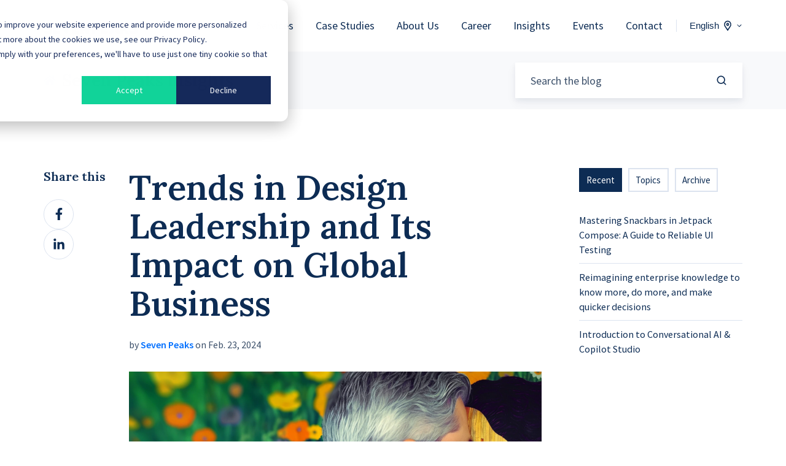

--- FILE ---
content_type: text/html; charset=UTF-8
request_url: https://sevenpeakssoftware.com/blog/trends-design-leaders-business
body_size: 23049
content:
<!doctype html><html lang="en" class="no-js blog-4 blog-4--post"><head>
    <meta charset="utf-8">
    <title>Broad-level Trends in Design and Their Impact on Global Business</title>
    <link rel="shortcut icon" href="https://sevenpeakssoftware.com/hubfs/SP_favicon_16x16px@512w.png">
    <meta name="description" content="At the helm of McKinsey's Southeast Asia digital and service design practice, Gordon Candelin discusses design and trends impacting global business.">
    
		<script>			
			var act = {};
      act.xs = 479;
      act.sm = 767;
      act.md = 1139;
			act.scroll_offset = {
				sm: 66,
				md: 66,
				lg: 66,
				get: function() {
					if(window.matchMedia('(max-width: 767px)').matches) return act.scroll_offset.sm;
					if(window.matchMedia('(min-width: 1140px)').matches) return act.scroll_offset.lg;
					return act.scroll_offset.md;
				},
				set: function(sm, md, lg){
					act.scroll_offset.sm = sm;
					act.scroll_offset.md = md;
					act.scroll_offset.lg = lg;
				}
			};
		</script>
    <!-- Paste this right before your closing </head> tag -->
    <script type="text/javascript">
      (function (f, b) { if (!b.__SV) { var e, g, i, h; window.mixpanel = b; b._i = []; b.init = function (e, f, c) { function g(a, d) { var b = d.split("."); 2 == b.length && ((a = a[b[0]]), (d = b[1])); a[d] = function () { a.push([d].concat(Array.prototype.slice.call(arguments, 0))); }; } var a = b; "undefined" !== typeof c ? (a = b[c] = []) : (c = "mixpanel"); a.people = a.people || []; a.toString = function (a) { var d = "mixpanel"; "mixpanel" !== c && (d += "." + c); a || (d += " (stub)"); return d; }; a.people.toString = function () { return a.toString(1) + ".people (stub)"; }; i = "disable time_event track track_pageview track_links track_forms track_with_groups add_group set_group remove_group register register_once alias unregister identify name_tag set_config reset opt_in_tracking opt_out_tracking has_opted_in_tracking has_opted_out_tracking clear_opt_in_out_tracking start_batch_senders people.set people.set_once people.unset people.increment people.append people.union people.track_charge people.clear_charges people.delete_user people.remove".split( " "); for (h = 0; h < i.length; h++) g(a, i[h]); var j = "set set_once union unset remove delete".split(" "); a.get_group = function () { function b(c) { d[c] = function () { call2_args = arguments; call2 = [c].concat(Array.prototype.slice.call(call2_args, 0)); a.push([e, call2]); }; } for ( var d = {}, e = ["get_group"].concat( Array.prototype.slice.call(arguments, 0)), c = 0; c < j.length; c++) b(j[c]); return d; }; b._i.push([e, f, c]); }; b.__SV = 1.2; e = f.createElement("script"); e.type = "text/javascript"; e.async = !0; e.src = "undefined" !== typeof MIXPANEL_CUSTOM_LIB_URL ? MIXPANEL_CUSTOM_LIB_URL : "file:" === f.location.protocol && "//cdn.mxpnl.com/libs/mixpanel-2-latest.min.js".match(/^\/\//) ? "https://cdn.mxpnl.com/libs/mixpanel-2-latest.min.js" : "//cdn.mxpnl.com/libs/mixpanel-2-latest.min.js"; g = f.getElementsByTagName("script")[0]; g.parentNode.insertBefore(e, g); } })(document, window.mixpanel || []);
      
      mixpanel.init('871a8e8b643939ba209eaddadfb868fc', {track_pageview: true});
    </script>
    <meta name="viewport" content="width=device-width, initial-scale=1">

    
    <meta property="og:description" content="At the helm of McKinsey's Southeast Asia digital and service design practice, Gordon Candelin discusses design and trends impacting global business.">
    <meta property="og:title" content="Broad-level Trends in Design and Their Impact on Global Business">
    <meta name="twitter:description" content="At the helm of McKinsey's Southeast Asia digital and service design practice, Gordon Candelin discusses design and trends impacting global business.">
    <meta name="twitter:title" content="Broad-level Trends in Design and Their Impact on Global Business">

    

    
    <style>
a.cta_button{-moz-box-sizing:content-box !important;-webkit-box-sizing:content-box !important;box-sizing:content-box !important;vertical-align:middle}.hs-breadcrumb-menu{list-style-type:none;margin:0px 0px 0px 0px;padding:0px 0px 0px 0px}.hs-breadcrumb-menu-item{float:left;padding:10px 0px 10px 10px}.hs-breadcrumb-menu-divider:before{content:'›';padding-left:10px}.hs-featured-image-link{border:0}.hs-featured-image{float:right;margin:0 0 20px 20px;max-width:50%}@media (max-width: 568px){.hs-featured-image{float:none;margin:0;width:100%;max-width:100%}}.hs-screen-reader-text{clip:rect(1px, 1px, 1px, 1px);height:1px;overflow:hidden;position:absolute !important;width:1px}
</style>

<link rel="stylesheet" href="https://sevenpeakssoftware.com/hubfs/hub_generated/template_assets/1/73232966135/1766728724660/template_main.min.css">
<link rel="stylesheet" href="https://sevenpeakssoftware.com/hubfs/hub_generated/template_assets/1/73232966604/1766728730309/template_nav.min.css">
<link rel="stylesheet" href="https://sevenpeakssoftware.com/hubfs/hub_generated/template_assets/1/73228356540/1766728723215/template_lang-select.min.css">
<link rel="stylesheet" href="https://sevenpeakssoftware.com/hubfs/hub_generated/template_assets/1/73232966603/1766728726097/template_mobile-nav.min.css">
<link rel="stylesheet" href="https://sevenpeakssoftware.com/hubfs/hub_generated/template_assets/1/73228356343/1766728723143/template_header-01.min.css">
<link rel="stylesheet" href="https://sevenpeakssoftware.com/hubfs/hub_generated/template_assets/1/73228356586/1766728724940/template_search-box.min.css">
<link rel="stylesheet" href="https://sevenpeakssoftware.com/hubfs/hub_generated/template_assets/1/73232966348/1766728723193/template_blog-search.min.css">
<link rel="stylesheet" href="https://sevenpeakssoftware.com/hubfs/hub_generated/template_assets/1/73228356326/1766728721784/template_blog-toolbar-1.min.css">
<link rel="stylesheet" href="https://sevenpeakssoftware.com/hubfs/hub_generated/template_assets/1/73232966628/1766728727946/template_tabs.min.css">
<link rel="stylesheet" href="https://sevenpeakssoftware.com/hubfs/hub_generated/template_assets/1/73228356580/1766728724499/template_quick-action.min.css">
<link rel="stylesheet" href="/hs/hsstatic/AsyncSupport/static-1.501/sass/rss_post_listing.css">
<link rel="stylesheet" href="https://sevenpeakssoftware.com/hubfs/hub_generated/template_assets/1/73232966630/1766728726796/template_blog-4.min.css">
<link rel="stylesheet" href="https://sevenpeakssoftware.com/hubfs/hub_generated/template_assets/1/73232966615/1766728726868/template_rich-text.min.css">
<link rel="stylesheet" href="https://sevenpeakssoftware.com/hubfs/hub_generated/module_assets/1/73316214776/1744255013062/module_icon.min.css">
<link rel="stylesheet" href="https://sevenpeakssoftware.com/hubfs/hub_generated/template_assets/1/73232966367/1766728729214/template_column-navigation.min.css">
<link rel="stylesheet" href="https://sevenpeakssoftware.com/hubfs/hub_generated/template_assets/1/73232966371/1766728731629/template_footer-03.min.css">
<link class="hs-async-css" rel="preload" href="https://sevenpeakssoftware.com/hubfs/hub_generated/template_assets/1/73228356555/1766728727919/template_modal.min.css" as="style" onload="this.onload=null;this.rel='stylesheet'">
<noscript><link rel="stylesheet" href="https://sevenpeakssoftware.com/hubfs/hub_generated/template_assets/1/73228356555/1766728727919/template_modal.min.css"></noscript>
<style>
  @font-face {
    font-family: "Lora";
    font-weight: 400;
    font-style: normal;
    font-display: swap;
    src: url("/_hcms/googlefonts/Lora/regular.woff2") format("woff2"), url("/_hcms/googlefonts/Lora/regular.woff") format("woff");
  }
  @font-face {
    font-family: "Lora";
    font-weight: 600;
    font-style: normal;
    font-display: swap;
    src: url("/_hcms/googlefonts/Lora/600.woff2") format("woff2"), url("/_hcms/googlefonts/Lora/600.woff") format("woff");
  }
  @font-face {
    font-family: "Lora";
    font-weight: 700;
    font-style: normal;
    font-display: swap;
    src: url("/_hcms/googlefonts/Lora/700.woff2") format("woff2"), url("/_hcms/googlefonts/Lora/700.woff") format("woff");
  }
  @font-face {
    font-family: "Source Sans Pro";
    font-weight: 400;
    font-style: normal;
    font-display: swap;
    src: url("/_hcms/googlefonts/Source_Sans_Pro/regular.woff2") format("woff2"), url("/_hcms/googlefonts/Source_Sans_Pro/regular.woff") format("woff");
  }
  @font-face {
    font-family: "Source Sans Pro";
    font-weight: 600;
    font-style: normal;
    font-display: swap;
    src: url("/_hcms/googlefonts/Source_Sans_Pro/600.woff2") format("woff2"), url("/_hcms/googlefonts/Source_Sans_Pro/600.woff") format("woff");
  }
  @font-face {
    font-family: "Source Sans Pro";
    font-weight: 700;
    font-style: normal;
    font-display: swap;
    src: url("/_hcms/googlefonts/Source_Sans_Pro/700.woff2") format("woff2"), url("/_hcms/googlefonts/Source_Sans_Pro/700.woff") format("woff");
  }
</style>

    <script type="application/ld+json">
{
  "mainEntityOfPage" : {
    "@type" : "WebPage",
    "@id" : "https://sevenpeakssoftware.com/blog/trends-design-leaders-business"
  },
  "author" : {
    "name" : "Seven Peaks",
    "url" : "https://sevenpeakssoftware.com/blog/author/seven-peaks",
    "@type" : "Person"
  },
  "headline" : "Broad-level Trends in Design and Their Impact on Global Business",
  "datePublished" : "2024-02-23T04:23:42.000Z",
  "dateModified" : "2025-12-26T02:44:41.176Z",
  "publisher" : {
    "name" : "Seven Peaks Software",
    "logo" : {
      "url" : "https://26883724.fs1.hubspotusercontent-eu1.net/hubfs/26883724/Seven%20Peaks%20Logo_Horizontal_Blue-1.svg",
      "@type" : "ImageObject"
    },
    "@type" : "Organization"
  },
  "@context" : "https://schema.org",
  "@type" : "BlogPosting",
  "image" : [ "https://26883724.fs1.hubspotusercontent-eu1.net/hubfs/26883724/SPS-%20What%20is%20InsurTech_01%20Herobanner%20%2814%29-2.png" ]
}
</script>


    
<!--  Added by GoogleAnalytics4 integration -->
<script>
var _hsp = window._hsp = window._hsp || [];
window.dataLayer = window.dataLayer || [];
function gtag(){dataLayer.push(arguments);}

var useGoogleConsentModeV2 = true;
var waitForUpdateMillis = 1000;


if (!window._hsGoogleConsentRunOnce) {
  window._hsGoogleConsentRunOnce = true;

  gtag('consent', 'default', {
    'ad_storage': 'denied',
    'analytics_storage': 'denied',
    'ad_user_data': 'denied',
    'ad_personalization': 'denied',
    'wait_for_update': waitForUpdateMillis
  });

  if (useGoogleConsentModeV2) {
    _hsp.push(['useGoogleConsentModeV2'])
  } else {
    _hsp.push(['addPrivacyConsentListener', function(consent){
      var hasAnalyticsConsent = consent && (consent.allowed || (consent.categories && consent.categories.analytics));
      var hasAdsConsent = consent && (consent.allowed || (consent.categories && consent.categories.advertisement));

      gtag('consent', 'update', {
        'ad_storage': hasAdsConsent ? 'granted' : 'denied',
        'analytics_storage': hasAnalyticsConsent ? 'granted' : 'denied',
        'ad_user_data': hasAdsConsent ? 'granted' : 'denied',
        'ad_personalization': hasAdsConsent ? 'granted' : 'denied'
      });
    }]);
  }
}

gtag('js', new Date());
gtag('set', 'developer_id.dZTQ1Zm', true);
gtag('config', 'G-CYRZBWL6BM');
</script>
<script async src="https://www.googletagmanager.com/gtag/js?id=G-CYRZBWL6BM"></script>

<!-- /Added by GoogleAnalytics4 integration -->

<!--  Added by GoogleTagManager integration -->
<script>
var _hsp = window._hsp = window._hsp || [];
window.dataLayer = window.dataLayer || [];
function gtag(){dataLayer.push(arguments);}

var useGoogleConsentModeV2 = true;
var waitForUpdateMillis = 1000;



var hsLoadGtm = function loadGtm() {
    if(window._hsGtmLoadOnce) {
      return;
    }

    if (useGoogleConsentModeV2) {

      gtag('set','developer_id.dZTQ1Zm',true);

      gtag('consent', 'default', {
      'ad_storage': 'denied',
      'analytics_storage': 'denied',
      'ad_user_data': 'denied',
      'ad_personalization': 'denied',
      'wait_for_update': waitForUpdateMillis
      });

      _hsp.push(['useGoogleConsentModeV2'])
    }

    (function(w,d,s,l,i){w[l]=w[l]||[];w[l].push({'gtm.start':
    new Date().getTime(),event:'gtm.js'});var f=d.getElementsByTagName(s)[0],
    j=d.createElement(s),dl=l!='dataLayer'?'&l='+l:'';j.async=true;j.src=
    'https://www.googletagmanager.com/gtm.js?id='+i+dl;f.parentNode.insertBefore(j,f);
    })(window,document,'script','dataLayer','GTM-W56MXJM');

    window._hsGtmLoadOnce = true;
};

_hsp.push(['addPrivacyConsentListener', function(consent){
  if(consent.allowed || (consent.categories && consent.categories.analytics)){
    hsLoadGtm();
  }
}]);

</script>

<!-- /Added by GoogleTagManager integration -->


<!-- Paste this right before your closing </head> tag -->
<script type="text/javascript">
  (function (f, b) { if (!b.__SV) { var e, g, i, h; window.mixpanel = b; b._i = []; b.init = function (e, f, c) { function g(a, d) { var b = d.split("."); 2 == b.length && ((a = a[b[0]]), (d = b[1])); a[d] = function () { a.push([d].concat(Array.prototype.slice.call(arguments, 0))); }; } var a = b; "undefined" !== typeof c ? (a = b[c] = []) : (c = "mixpanel"); a.people = a.people || []; a.toString = function (a) { var d = "mixpanel"; "mixpanel" !== c && (d += "." + c); a || (d += " (stub)"); return d; }; a.people.toString = function () { return a.toString(1) + ".people (stub)"; }; i = "disable time_event track track_pageview track_links track_forms track_with_groups add_group set_group remove_group register register_once alias unregister identify name_tag set_config reset opt_in_tracking opt_out_tracking has_opted_in_tracking has_opted_out_tracking clear_opt_in_out_tracking start_batch_senders people.set people.set_once people.unset people.increment people.append people.union people.track_charge people.clear_charges people.delete_user people.remove".split( " "); for (h = 0; h < i.length; h++) g(a, i[h]); var j = "set set_once union unset remove delete".split(" "); a.get_group = function () { function b(c) { d[c] = function () { call2_args = arguments; call2 = [c].concat(Array.prototype.slice.call(call2_args, 0)); a.push([e, call2]); }; } for ( var d = {}, e = ["get_group"].concat( Array.prototype.slice.call(arguments, 0)), c = 0; c < j.length; c++) b(j[c]); return d; }; b._i.push([e, f, c]); }; b.__SV = 1.2; e = f.createElement("script"); e.type = "text/javascript"; e.async = !0; e.src = "undefined" !== typeof MIXPANEL_CUSTOM_LIB_URL ? MIXPANEL_CUSTOM_LIB_URL : "file:" === f.location.protocol && "//cdn.mxpnl.com/libs/mixpanel-2-latest.min.js".match(/^\/\//) ? "https://cdn.mxpnl.com/libs/mixpanel-2-latest.min.js" : "//cdn.mxpnl.com/libs/mixpanel-2-latest.min.js"; g = f.getElementsByTagName("script")[0]; g.parentNode.insertBefore(e, g); } })(document, window.mixpanel || []);
  mixpanel.init('871a8e8b643939ba209eaddadfb868fc', {track_pageview: true});
</script>
<!-- Signals Gateway Pixel + Meta Pixel Code -->
<script>
  !(function(f,b,e,v,vv,n,nn,t,s,tt,ss){
    if (!f.cbq){nn = f.cbq = function(){nn.initialized ? nn.apply(f.cbq, arguments) : nn.queue.push(arguments);};
    if(!f._cbq) f._cbq = nn;
    nn.push = nn; nn.loaded = !0; nn.version = '2.0'; nn.queue = [];
    tt = b.createElement(e); tt.async = !0; tt.src = vv; ss=b.getElementsByTagName(e)[0]; ss.parentNode.insertBefore(tt,ss);}
    if (f.xbq) return; if (f.fbq) f.xbq=f.fbq;
    n = f.fbq = function()
    {if(arguments[0].startsWith('track')){n.callMethod ? n.callMethod.apply(n, arguments) : n.queue.push(arguments);f.cbq.initialized ? f.cbq.apply(f.cbq, arguments) : f.cbq.queue.push(arguments);}
    else{n.callMethod ? n.callMethod.apply(n, arguments) : n.queue.push(arguments);}};
    if(!f._fbq) f._fbq = n;
    n.push = n; n.loaded = !0; n.version = '2.0'; n.queue = (f.xbq)?f.xbq.queue:[];
    t = b.createElement(e); t.async = !0; t.src = v;s=b.getElementsByTagName(e)[0]; s.parentNode.insertBefore(t,s);
  })
  (window, document, 'script', 'https://connect.facebook.net/en_US/fbevents.js', 'https://tracking.sevenpeakssoftware.com/sdk/7768532150442120332/events.js');
  fbq('init', '305993576485552');
  fbq('track', 'PageView');
  cbq('setHost', 'https://tracking.sevenpeakssoftware.com');
  cbq('init', '7768532150442120332');
  cbq('set', 'integrationMethod', 'forkFromSnippetCode');
  cbq('track', 'PageView');
</script>
<!-- End Signals Gateway Pixel + Meta Pixel Code -->
<script>window._nQc="89667748";</script> 
<script async src="https://serve.albacross.com/track.js"></script>
<link rel="amphtml" href="https://sevenpeakssoftware.com/blog/trends-design-leaders-business?hs_amp=true">

<meta property="og:image" content="https://sevenpeakssoftware.com/hubfs/SPS-%20What%20is%20InsurTech_01%20Herobanner%20(14)-2.png">
<meta property="og:image:width" content="1920">
<meta property="og:image:height" content="1080">

<meta name="twitter:image" content="https://sevenpeakssoftware.com/hubfs/SPS-%20What%20is%20InsurTech_01%20Herobanner%20(14)-2.png">


<meta property="og:url" content="https://sevenpeakssoftware.com/blog/trends-design-leaders-business">
<meta name="twitter:card" content="summary_large_image">

<link rel="canonical" href="https://sevenpeakssoftware.com/blog/trends-design-leaders-business">

<meta property="og:type" content="article">
<link rel="alternate" type="application/rss+xml" href="https://sevenpeakssoftware.com/blog/rss.xml">
<meta name="twitter:domain" content="sevenpeakssoftware.com">
<script src="//platform.linkedin.com/in.js" type="text/javascript">
    lang: en_US
</script>

<meta http-equiv="content-language" content="en">
<link rel="alternate" hreflang="en" href="https://sevenpeakssoftware.com/blog/trends-design-leaders-business">
<link rel="alternate" hreflang="th" href="https://sevenpeakssoftware.com/th/blog/trends-design-leaders-business">





<style>
  h2 {font-size: 32px;}
  p {font-size: 19px;}
  ol {font-size: 19px;}
  img {padding-top: 8px;}
</style>
  <meta name="generator" content="HubSpot"></head>
  <body class="  hs-content-id-94206985433 hs-blog-post hs-blog-id-69417048037">
<!--  Added by GoogleTagManager integration -->
<noscript><iframe src="https://www.googletagmanager.com/ns.html?id=GTM-W56MXJM" height="0" width="0" style="display:none;visibility:hidden"></iframe></noscript>

<!-- /Added by GoogleTagManager integration -->

    <div id="top"></div>
    <div class="page">
      
        <div data-global-resource-path="Act3 Custom/partials/header-01.html">














  


<header class="header header--1  header--sticky header--wo-search header--w-lang hs-search-hidden">
  
  <div class="header__sticky-wrapper">
    <div class="header__sticky-element">
      <div class="header__section header__section--main section">
        <div class="header__center container">
          <div class="row items-center">
            <div class="col s2 md-s3 sm-s4 justify-center">
              <div class="header__logo">
                <div class="header__logo__static">
                  <div id="hs_cos_wrapper_static_header_logo" class="hs_cos_wrapper hs_cos_wrapper_widget hs_cos_wrapper_type_module widget-type-logo" style="" data-hs-cos-general-type="widget" data-hs-cos-type="module">
  






















  
  <span id="hs_cos_wrapper_static_header_logo_hs_logo_widget" class="hs_cos_wrapper hs_cos_wrapper_widget hs_cos_wrapper_type_logo" style="" data-hs-cos-general-type="widget" data-hs-cos-type="logo"><a href="/?hsLang=en" id="hs-link-static_header_logo_hs_logo_widget" style="border-width:0px;border:0px;"><img src="https://sevenpeakssoftware.com/hubfs/seven-peaks-logo-black.svg" class="hs-image-widget " height="18" style="height: auto;width:154px;border-width:0px;border:0px;" width="154" alt="seven-peaks-logo-black" title="seven-peaks-logo-black" loading="lazy"></a></span>
</div>
                </div>
                <div class="header__logo__overlap">
                  <div id="hs_cos_wrapper_overlapping_header_logo" class="hs_cos_wrapper hs_cos_wrapper_widget hs_cos_wrapper_type_module widget-type-logo" style="" data-hs-cos-general-type="widget" data-hs-cos-type="module">
  






















  
  <span id="hs_cos_wrapper_overlapping_header_logo_hs_logo_widget" class="hs_cos_wrapper hs_cos_wrapper_widget hs_cos_wrapper_type_logo" style="" data-hs-cos-general-type="widget" data-hs-cos-type="logo"><a href="/?hsLang=en" id="hs-link-overlapping_header_logo_hs_logo_widget" style="border-width:0px;border:0px;"><img src="https://sevenpeakssoftware.com/hs-fs/hubfs/_seven-peaks-webp-assets/images/logo-white.png?width=340&amp;height=40&amp;name=logo-white.png" class="hs-image-widget " height="40" style="height: auto;width:340px;border-width:0px;border:0px;" width="340" alt="logo-white" title="logo-white" loading="lazy" srcset="https://sevenpeakssoftware.com/hs-fs/hubfs/_seven-peaks-webp-assets/images/logo-white.png?width=170&amp;height=20&amp;name=logo-white.png 170w, https://sevenpeakssoftware.com/hs-fs/hubfs/_seven-peaks-webp-assets/images/logo-white.png?width=340&amp;height=40&amp;name=logo-white.png 340w, https://sevenpeakssoftware.com/hs-fs/hubfs/_seven-peaks-webp-assets/images/logo-white.png?width=510&amp;height=60&amp;name=logo-white.png 510w, https://sevenpeakssoftware.com/hs-fs/hubfs/_seven-peaks-webp-assets/images/logo-white.png?width=680&amp;height=80&amp;name=logo-white.png 680w, https://sevenpeakssoftware.com/hs-fs/hubfs/_seven-peaks-webp-assets/images/logo-white.png?width=850&amp;height=100&amp;name=logo-white.png 850w, https://sevenpeakssoftware.com/hs-fs/hubfs/_seven-peaks-webp-assets/images/logo-white.png?width=1020&amp;height=120&amp;name=logo-white.png 1020w" sizes="(max-width: 340px) 100vw, 340px"></a></span>
</div>
                </div>
                
                  <div class="header__logo__sticky">
                    <div id="hs_cos_wrapper_sticky_header_logo" class="hs_cos_wrapper hs_cos_wrapper_widget hs_cos_wrapper_type_module widget-type-logo" style="" data-hs-cos-general-type="widget" data-hs-cos-type="module">
  






















  
  <span id="hs_cos_wrapper_sticky_header_logo_hs_logo_widget" class="hs_cos_wrapper hs_cos_wrapper_widget hs_cos_wrapper_type_logo" style="" data-hs-cos-general-type="widget" data-hs-cos-type="logo"><a href="/?hsLang=en" id="hs-link-sticky_header_logo_hs_logo_widget" style="border-width:0px;border:0px;"><img src="https://sevenpeakssoftware.com/hubfs/seven-peaks-logo-black.svg" class="hs-image-widget " height="18" style="height: auto;width:154px;border-width:0px;border:0px;" width="154" alt="seven-peaks-logo-black" title="seven-peaks-logo-black" loading="lazy"></a></span>
</div>
                  </div>
                
              </div>
            </div>
            <div class="col s10 md-s9 sm-s8">
              <div class="flex flex-row items-center justify-end no-shrink wrap">
                <div class="header__nav">
                  <div id="hs_cos_wrapper_header_nav" class="hs_cos_wrapper hs_cos_wrapper_widget hs_cos_wrapper_type_module" style="" data-hs-cos-general-type="widget" data-hs-cos-type="module">





<div class="module module--header_nav module--nav">
    <div class="module__inner">

  <nav class="nav nav--light nav--on-hover hs-skip-lang-url-rewrite" flyout-delay="200" aria-label="Main menu">
    
  
  
    
    <ul class="nav__list nav__list--level1">
      <li class="nav__item nav__item--branch">
        <a class="nav__link" href="https://sevenpeakssoftware.com/services/">Services</a>
        
          
  
  
    
    <ul class="nav__list nav__list--level2 nav__list--flyout">
      <li class="nav__item">
        <a class="nav__link" href="https://sevenpeakssoftware.com/services/service-design">Service Design</a>
        
          
  
  

        
      </li>
      
  
    
    
      <li class="nav__item">
        <a class="nav__link" href="https://sevenpeakssoftware.com/services/product-discovery/">Product Discovery</a>
        
          
  
  

        
      </li>
      
  
    
    
      <li class="nav__item">
        <a class="nav__link" href="https://sevenpeakssoftware.com/services/product-design-ui-ux">Product Design (UX/UI)</a>
        
          
  
  

        
      </li>
      
  
    
    
      <li class="nav__item nav__item--branch">
        <a class="nav__link" href="https://sevenpeakssoftware.com/services/product-development/">Product Development</a>
        
          
  
  
    
    <ul class="nav__list nav__list--level3 nav__list--flyout">
      <li class="nav__item">
        <a class="nav__link" href="https://sevenpeakssoftware.com/services/app-maintenance">Application Maintenance</a>
        
          
  
  

        
      </li>
      </ul>
  

        
      </li>
      
  
    
    
      <li class="nav__item">
        <a class="nav__link" href="https://sevenpeakssoftware.com/services/product-growth">Product Growth</a>
        
          
  
  

        
      </li>
      
  
    
    
      <li class="nav__item">
        <a class="nav__link" href="https://sevenpeakssoftware.com/services/quality-assurance/">Quality Assurance</a>
        
          
  
  

        
      </li>
      
  
    
    
      <li class="nav__item nav__item--branch">
        <a class="nav__link" href="https://sevenpeakssoftware.com/services/cloud-services">Cloud Services</a>
        
          
  
  
    
    <ul class="nav__list nav__list--level3 nav__list--flyout">
      <li class="nav__item">
        <a class="nav__link" href="https://sevenpeakssoftware.com/cloud-maintenance">Cloud Maintenance</a>
        
          
  
  

        
      </li>
      </ul>
  

        
      </li>
      
  
    
    
      <li class="nav__item">
        <a class="nav__link" href="https://sevenpeakssoftware.com/services/data-and-analytics/">Data &amp; Analytics</a>
        
          
  
  

        
      </li>
      
  
    
    
      <li class="nav__item">
        <a class="nav__link" href="https://sevenpeakssoftware.com/services/ai-services">AI Innovation</a>
        
          
  
  

        
      </li>
      </ul>
  

        
      </li>
      
  
    
    
      <li class="nav__item">
        <a class="nav__link" href="https://sevenpeakssoftware.com/case-studies">Case Studies</a>
        
          
  
  

        
      </li>
      
  
    
    
      <li class="nav__item nav__item--branch">
        <a class="nav__link" href="https://sevenpeakssoftware.com/about-us/">About Us</a>
        
          
  
  
    
    <ul class="nav__list nav__list--level2 nav__list--flyout">
      <li class="nav__item">
        <a class="nav__link" href="https://sevenpeakssoftware.com/about-us/">About Seven Peaks Software</a>
        
          
  
  

        
      </li>
      
  
    
    
      <li class="nav__item nav__item--branch">
        <a class="nav__link" href="https://sevenpeakssoftware.com/about-us/technology-partners">Technology Partners</a>
        
          
  
  
    
    <ul class="nav__list nav__list--level3 nav__list--flyout">
      <li class="nav__item">
        <a class="nav__link" href="https://sevenpeakssoftware.com/snowflake-ai-data-cloud-seven-peaks">Snowflake</a>
        
          
  
  

        
      </li>
      
  
    
    
      <li class="nav__item">
        <a class="nav__link" href="https://sevenpeakssoftware.com/services/data-and-analytics/ms-fabric">Microsoft Fabric</a>
        
          
  
  

        
      </li>
      </ul>
  

        
      </li>
      
  
    
    
      <li class="nav__item">
        <a class="nav__link" href="https://sevenpeakssoftware.com/about-us/media-kit/">Media Kit</a>
        
          
  
  

        
      </li>
      
  
    
    
      <li class="nav__item">
        <a class="nav__link" href="https://sevenpeakssoftware.com/about-us/press-and-news/">Press</a>
        
          
  
  

        
      </li>
      
  
    
    
      <li class="nav__item">
        <a class="nav__link" href="https://sevenpeakssoftware.com/about-us/csr/">CSR</a>
        
          
  
  

        
      </li>
      </ul>
  

        
      </li>
      
  
    
    
      <li class="nav__item nav__item--branch">
        <a class="nav__link" href="https://sevenpeakssoftware.com/career/">Career</a>
        
          
  
  
    
    <ul class="nav__list nav__list--level2 nav__list--flyout">
      <li class="nav__item">
        <a class="nav__link" href="https://sevenpeakssoftware.com/career/">Open Positions</a>
        
          
  
  

        
      </li>
      
  
    
    
      <li class="nav__item">
        <a class="nav__link" href="https://sevenpeakssoftware.com/career/seven-peaks-accelerate/">Seven Peaks Accelerate</a>
        
          
  
  

        
      </li>
      </ul>
  

        
      </li>
      
  
    
    
      <li class="nav__item">
        <a class="nav__link" href="https://sevenpeakssoftware.com/blog">Insights</a>
        
          
  
  

        
      </li>
      
  
    
    
      <li class="nav__item">
        <a class="nav__link" href="https://sevenpeakssoftware.com/events/">Events</a>
        
          
  
  

        
      </li>
      
  
    
    
      <li class="nav__item">
        <a class="nav__link" href="https://sevenpeakssoftware.com/contact/">Contact</a>
        
          
  
  

        
      </li>
      </ul>
  

  </nav>

    </div>
  </div>

</div>
                </div>
                
                
                  <div class="header__lang">
                    <div id="hs_cos_wrapper_header_lang" class="hs_cos_wrapper hs_cos_wrapper_widget hs_cos_wrapper_type_module" style="" data-hs-cos-general-type="widget" data-hs-cos-type="module">



<div class="module module--header_lang module--lang-select">
    <div class="module__inner">

  
  
    
      
    
    <div id="" class="module-wrapper module-wrapper--lang-select">
      <div class="lang-select lang-select--light lang-select--full-label lang-select--show-icon hs-skip-lang-url-rewrite">
        <button class="lang-select__button">
          
            
              
            
            <div class="lang-select__label">English</div>
          
          
            <span class="lang-select__icon">
              <svg viewbox="0 0 24 24" fill="none" xmlns="http://www.w3.org/2000/svg">
              <path fill-rule="evenodd" clip-rule="evenodd" d="M16.5487 12.1637L12.0455 18.7203L7.50811 12.1855C6.76428 10.7087 6.68438 8.94769 7.29099 7.40024C9.04849 2.91683 14.9513 2.90133 16.7347 7.38581C17.3475 8.92687 17.2791 10.6851 16.5487 12.1637ZM18.1983 13.1099L13.1142 20.8423L13.1135 20.8438L13.0642 20.9436L12.5873 21.6568C12.3503 22.1366 11.713 22.1391 11.4723 21.6613L11.0438 20.9518L10.9937 20.8523L10.993 20.8509L5.86579 13.1451C4.85099 11.1302 4.74198 8.7277 5.56957 6.61652C7.96992 0.493193 16.0219 0.482175 18.4522 6.59367C19.2878 8.69494 19.1949 11.0925 18.1983 13.1099ZM12.9778 9.38272C12.9791 9.9386 12.5619 10.3903 12.0459 10.3915C11.5299 10.3928 11.1105 9.94318 11.1092 9.3873C11.1078 8.83142 11.525 8.37976 12.041 8.3785C12.557 8.37723 12.9764 8.82684 12.9778 9.38272ZM14.8463 9.37814C14.8504 11.0458 13.5988 12.4008 12.0509 12.4045C10.5029 12.4083 9.24469 11.0595 9.2406 9.39187C9.23652 7.72423 10.4881 6.36926 12.0361 6.36547C13.5841 6.36168 14.8423 7.7105 14.8463 9.37814Z" fill="currentColor" />
              </svg>
            </span>
          
          <div class="lang-select__arrow">
            <svg width="12" height="12" viewbox="0 0 12 12" xmlns="http://www.w3.org/2000/svg">
              <path d="M3.60311 4.14644C3.40785 4.34171 3.40785 4.65829 3.60311 4.85356L6.60312 7.85355C6.79837 8.0488 7.11497 8.0488 7.31022 7.85355L10.3102 4.85356C10.5055 4.65829 10.5055 4.34171 10.3102 4.14644C10.115 3.95119 9.79837 3.95119 9.60312 4.14644L6.95667 6.7929L4.31022 4.14644C4.11496 3.95119 3.79838 3.95119 3.60311 4.14644Z" fill="currentColor" />
            </svg>
          </div>
        </button>
        <nav class="lang-select__nav">
          <ul>
            <li><a href="javascript:;" tabindex="-1">English</a></li>
            
              <li class="th">
                <a href="https://sevenpeakssoftware.com/th/blog/trends-design-leaders-business">ไทย</a>
              </li>
            
          </ul>
        </nav>
      </div>
    </div>
  

    </div>
  </div>
</div>
                  </div>
                
                <div class="header__buttons">
                  <div class="header__buttons__static">
                    <div id="hs_cos_wrapper_static_header_buttons" class="hs_cos_wrapper hs_cos_wrapper_widget hs_cos_wrapper_type_module" style="" data-hs-cos-general-type="widget" data-hs-cos-type="module">


<div class="module module--static_header_buttons module--button">
    <div class="module__inner">

  <div class="inline-items"></div>

    </div>
  </div>
</div>
                  </div>
                  <div class="header__buttons__overlap">
                    <div id="hs_cos_wrapper_overlapping_header_buttons" class="hs_cos_wrapper hs_cos_wrapper_widget hs_cos_wrapper_type_module" style="" data-hs-cos-general-type="widget" data-hs-cos-type="module">


<div class="module module--overlapping_header_buttons module--button">
    <div class="module__inner">

  <div class="inline-items"></div>

    </div>
  </div>
</div>
                  </div>
                  
                    <div class="header__buttons__sticky">
                      <div id="hs_cos_wrapper_sticky_header_buttons" class="hs_cos_wrapper hs_cos_wrapper_widget hs_cos_wrapper_type_module" style="" data-hs-cos-general-type="widget" data-hs-cos-type="module">


<div class="module module--sticky_header_buttons module--button">
    <div class="module__inner">

  <div class="inline-items"></div>

    </div>
  </div>
</div>
                    </div>
                  
                </div>
                <div class="header__mobile-nav">
                  <div id="hs_cos_wrapper_header_mobile_nav" class="hs_cos_wrapper hs_cos_wrapper_widget hs_cos_wrapper_type_module" style="" data-hs-cos-general-type="widget" data-hs-cos-type="module">







<div class="module module--header_mobile_nav module--mnav">
    <div class="module__inner">

  <div class="mnav mnav--light">
    <a class="mnav__open ui-icon" href="javascript:;" role="button" aria-label="Open menu">
      <svg width="24" height="24" viewbox="0 0 24 24" xmlns="http://www.w3.org/2000/svg">
        <path d="M3 6a1 1 0 0 1 1-1h16a1 1 0 1 1 0 2H4a1 1 0 0 1-1-1zm0 6a1 1 0 0 1 1-1h16a1 1 0 1 1 0 2H4a1 1 0 0 1-1-1zm1 5a1 1 0 1 0 0 2h16a1 1 0 1 0 0-2H4z" fill="currentColor" />
      </svg>
    </a>
    <div class="mnav__overlay"></div>
    <div class="mnav__popup">
      
      <div class="mnav__section mnav__section--first mnav__menu hs-skip-lang-url-rewrite">
        
  
  
    <ul class="mnav__menu__list mnav__menu__list--level1">
      <li class="mnav__menu__item mnav__menu__item--parent">
        <div class="mnav__menu__label">
          <a class="mnav__menu__link" href="https://sevenpeakssoftware.com/services/">Services</a>
          
            <div class="mnav__menu__toggle" role="button">
              <div class="mnav__menu__toggle__open-icon">
                <svg class="mnav__menu__toggle__open" width="24" height="24" viewbox="0 0 24 24" xmlns="http://www.w3.org/2000/svg">
                  <path d="M5.29289 8.29289C4.90237 8.68342 4.90237 9.31658 5.29289 9.70711L11.2929 15.7071C11.6834 16.0976 12.3166 16.0976 12.7071 15.7071L18.7071 9.70711C19.0976 9.31658 19.0976 8.68342 18.7071 8.29289C18.3166 7.90237 17.6834 7.90237 17.2929 8.29289L12 13.5858L6.70711 8.29289C6.31658 7.90237 5.68342 7.90237 5.29289 8.29289Z" fill="currentColor" />
                </svg>
              </div>
              <div class="mnav__menu__toggle__close-icon">
                <svg width="24" height="24" viewbox="0 0 24 24" xmlns="http://www.w3.org/2000/svg">
                  <path d="M5.29289 15.7071C4.90237 15.3166 4.90237 14.6834 5.29289 14.2929L11.2929 8.29289C11.6834 7.90237 12.3166 7.90237 12.7071 8.29289L18.7071 14.2929C19.0976 14.6834 19.0976 15.3166 18.7071 15.7071C18.3166 16.0976 17.6834 16.0976 17.2929 15.7071L12 10.4142L6.70711 15.7071C6.31658 16.0976 5.68342 16.0976 5.29289 15.7071Z" fill="currentColor" />
                </svg>
              </div>
            </div>
          
        </div>
        
  
  
    <ul class="mnav__menu__list mnav__menu__list--level2 mnav__menu__list--child">
      <li class="mnav__menu__item">
        <div class="mnav__menu__label">
          <a class="mnav__menu__link" href="https://sevenpeakssoftware.com/services/service-design">Service Design</a>
          
        </div>
        
  
  

      </li>
    
  
    
      <li class="mnav__menu__item">
        <div class="mnav__menu__label">
          <a class="mnav__menu__link" href="https://sevenpeakssoftware.com/services/product-discovery/">Product Discovery</a>
          
        </div>
        
  
  

      </li>
    
  
    
      <li class="mnav__menu__item">
        <div class="mnav__menu__label">
          <a class="mnav__menu__link" href="https://sevenpeakssoftware.com/services/product-design-ui-ux">Product Design (UX/UI)</a>
          
        </div>
        
  
  

      </li>
    
  
    
      <li class="mnav__menu__item mnav__menu__item--parent">
        <div class="mnav__menu__label">
          <a class="mnav__menu__link" href="https://sevenpeakssoftware.com/services/product-development/">Product Development</a>
          
            <div class="mnav__menu__toggle" role="button">
              <div class="mnav__menu__toggle__open-icon">
                <svg class="mnav__menu__toggle__open" width="24" height="24" viewbox="0 0 24 24" xmlns="http://www.w3.org/2000/svg">
                  <path d="M5.29289 8.29289C4.90237 8.68342 4.90237 9.31658 5.29289 9.70711L11.2929 15.7071C11.6834 16.0976 12.3166 16.0976 12.7071 15.7071L18.7071 9.70711C19.0976 9.31658 19.0976 8.68342 18.7071 8.29289C18.3166 7.90237 17.6834 7.90237 17.2929 8.29289L12 13.5858L6.70711 8.29289C6.31658 7.90237 5.68342 7.90237 5.29289 8.29289Z" fill="currentColor" />
                </svg>
              </div>
              <div class="mnav__menu__toggle__close-icon">
                <svg width="24" height="24" viewbox="0 0 24 24" xmlns="http://www.w3.org/2000/svg">
                  <path d="M5.29289 15.7071C4.90237 15.3166 4.90237 14.6834 5.29289 14.2929L11.2929 8.29289C11.6834 7.90237 12.3166 7.90237 12.7071 8.29289L18.7071 14.2929C19.0976 14.6834 19.0976 15.3166 18.7071 15.7071C18.3166 16.0976 17.6834 16.0976 17.2929 15.7071L12 10.4142L6.70711 15.7071C6.31658 16.0976 5.68342 16.0976 5.29289 15.7071Z" fill="currentColor" />
                </svg>
              </div>
            </div>
          
        </div>
        
  
  
    <ul class="mnav__menu__list mnav__menu__list--level3 mnav__menu__list--child">
      <li class="mnav__menu__item">
        <div class="mnav__menu__label">
          <a class="mnav__menu__link" href="https://sevenpeakssoftware.com/services/app-maintenance">Application Maintenance</a>
          
        </div>
        
  
  

      </li>
    </ul>
  

      </li>
    
  
    
      <li class="mnav__menu__item">
        <div class="mnav__menu__label">
          <a class="mnav__menu__link" href="https://sevenpeakssoftware.com/services/product-growth">Product Growth</a>
          
        </div>
        
  
  

      </li>
    
  
    
      <li class="mnav__menu__item">
        <div class="mnav__menu__label">
          <a class="mnav__menu__link" href="https://sevenpeakssoftware.com/services/quality-assurance/">Quality Assurance</a>
          
        </div>
        
  
  

      </li>
    
  
    
      <li class="mnav__menu__item mnav__menu__item--parent">
        <div class="mnav__menu__label">
          <a class="mnav__menu__link" href="https://sevenpeakssoftware.com/services/cloud-services">Cloud Services</a>
          
            <div class="mnav__menu__toggle" role="button">
              <div class="mnav__menu__toggle__open-icon">
                <svg class="mnav__menu__toggle__open" width="24" height="24" viewbox="0 0 24 24" xmlns="http://www.w3.org/2000/svg">
                  <path d="M5.29289 8.29289C4.90237 8.68342 4.90237 9.31658 5.29289 9.70711L11.2929 15.7071C11.6834 16.0976 12.3166 16.0976 12.7071 15.7071L18.7071 9.70711C19.0976 9.31658 19.0976 8.68342 18.7071 8.29289C18.3166 7.90237 17.6834 7.90237 17.2929 8.29289L12 13.5858L6.70711 8.29289C6.31658 7.90237 5.68342 7.90237 5.29289 8.29289Z" fill="currentColor" />
                </svg>
              </div>
              <div class="mnav__menu__toggle__close-icon">
                <svg width="24" height="24" viewbox="0 0 24 24" xmlns="http://www.w3.org/2000/svg">
                  <path d="M5.29289 15.7071C4.90237 15.3166 4.90237 14.6834 5.29289 14.2929L11.2929 8.29289C11.6834 7.90237 12.3166 7.90237 12.7071 8.29289L18.7071 14.2929C19.0976 14.6834 19.0976 15.3166 18.7071 15.7071C18.3166 16.0976 17.6834 16.0976 17.2929 15.7071L12 10.4142L6.70711 15.7071C6.31658 16.0976 5.68342 16.0976 5.29289 15.7071Z" fill="currentColor" />
                </svg>
              </div>
            </div>
          
        </div>
        
  
  
    <ul class="mnav__menu__list mnav__menu__list--level3 mnav__menu__list--child">
      <li class="mnav__menu__item">
        <div class="mnav__menu__label">
          <a class="mnav__menu__link" href="https://sevenpeakssoftware.com/cloud-maintenance">Cloud Maintenance</a>
          
        </div>
        
  
  

      </li>
    </ul>
  

      </li>
    
  
    
      <li class="mnav__menu__item">
        <div class="mnav__menu__label">
          <a class="mnav__menu__link" href="https://sevenpeakssoftware.com/services/data-and-analytics/">Data &amp; Analytics</a>
          
        </div>
        
  
  

      </li>
    
  
    
      <li class="mnav__menu__item">
        <div class="mnav__menu__label">
          <a class="mnav__menu__link" href="https://sevenpeakssoftware.com/services/ai-services">AI Innovation</a>
          
        </div>
        
  
  

      </li>
    </ul>
  

      </li>
    
  
    
      <li class="mnav__menu__item">
        <div class="mnav__menu__label">
          <a class="mnav__menu__link" href="https://sevenpeakssoftware.com/case-studies">Case Studies</a>
          
        </div>
        
  
  

      </li>
    
  
    
      <li class="mnav__menu__item mnav__menu__item--parent">
        <div class="mnav__menu__label">
          <a class="mnav__menu__link" href="https://sevenpeakssoftware.com/about-us/">About Us</a>
          
            <div class="mnav__menu__toggle" role="button">
              <div class="mnav__menu__toggle__open-icon">
                <svg class="mnav__menu__toggle__open" width="24" height="24" viewbox="0 0 24 24" xmlns="http://www.w3.org/2000/svg">
                  <path d="M5.29289 8.29289C4.90237 8.68342 4.90237 9.31658 5.29289 9.70711L11.2929 15.7071C11.6834 16.0976 12.3166 16.0976 12.7071 15.7071L18.7071 9.70711C19.0976 9.31658 19.0976 8.68342 18.7071 8.29289C18.3166 7.90237 17.6834 7.90237 17.2929 8.29289L12 13.5858L6.70711 8.29289C6.31658 7.90237 5.68342 7.90237 5.29289 8.29289Z" fill="currentColor" />
                </svg>
              </div>
              <div class="mnav__menu__toggle__close-icon">
                <svg width="24" height="24" viewbox="0 0 24 24" xmlns="http://www.w3.org/2000/svg">
                  <path d="M5.29289 15.7071C4.90237 15.3166 4.90237 14.6834 5.29289 14.2929L11.2929 8.29289C11.6834 7.90237 12.3166 7.90237 12.7071 8.29289L18.7071 14.2929C19.0976 14.6834 19.0976 15.3166 18.7071 15.7071C18.3166 16.0976 17.6834 16.0976 17.2929 15.7071L12 10.4142L6.70711 15.7071C6.31658 16.0976 5.68342 16.0976 5.29289 15.7071Z" fill="currentColor" />
                </svg>
              </div>
            </div>
          
        </div>
        
  
  
    <ul class="mnav__menu__list mnav__menu__list--level2 mnav__menu__list--child">
      <li class="mnav__menu__item">
        <div class="mnav__menu__label">
          <a class="mnav__menu__link" href="https://sevenpeakssoftware.com/about-us/">About Seven Peaks Software</a>
          
        </div>
        
  
  

      </li>
    
  
    
      <li class="mnav__menu__item mnav__menu__item--parent">
        <div class="mnav__menu__label">
          <a class="mnav__menu__link" href="https://sevenpeakssoftware.com/about-us/technology-partners">Technology Partners</a>
          
            <div class="mnav__menu__toggle" role="button">
              <div class="mnav__menu__toggle__open-icon">
                <svg class="mnav__menu__toggle__open" width="24" height="24" viewbox="0 0 24 24" xmlns="http://www.w3.org/2000/svg">
                  <path d="M5.29289 8.29289C4.90237 8.68342 4.90237 9.31658 5.29289 9.70711L11.2929 15.7071C11.6834 16.0976 12.3166 16.0976 12.7071 15.7071L18.7071 9.70711C19.0976 9.31658 19.0976 8.68342 18.7071 8.29289C18.3166 7.90237 17.6834 7.90237 17.2929 8.29289L12 13.5858L6.70711 8.29289C6.31658 7.90237 5.68342 7.90237 5.29289 8.29289Z" fill="currentColor" />
                </svg>
              </div>
              <div class="mnav__menu__toggle__close-icon">
                <svg width="24" height="24" viewbox="0 0 24 24" xmlns="http://www.w3.org/2000/svg">
                  <path d="M5.29289 15.7071C4.90237 15.3166 4.90237 14.6834 5.29289 14.2929L11.2929 8.29289C11.6834 7.90237 12.3166 7.90237 12.7071 8.29289L18.7071 14.2929C19.0976 14.6834 19.0976 15.3166 18.7071 15.7071C18.3166 16.0976 17.6834 16.0976 17.2929 15.7071L12 10.4142L6.70711 15.7071C6.31658 16.0976 5.68342 16.0976 5.29289 15.7071Z" fill="currentColor" />
                </svg>
              </div>
            </div>
          
        </div>
        
  
  
    <ul class="mnav__menu__list mnav__menu__list--level3 mnav__menu__list--child">
      <li class="mnav__menu__item">
        <div class="mnav__menu__label">
          <a class="mnav__menu__link" href="https://sevenpeakssoftware.com/snowflake-ai-data-cloud-seven-peaks">Snowflake</a>
          
        </div>
        
  
  

      </li>
    
  
    
      <li class="mnav__menu__item">
        <div class="mnav__menu__label">
          <a class="mnav__menu__link" href="https://sevenpeakssoftware.com/services/data-and-analytics/ms-fabric">Microsoft Fabric</a>
          
        </div>
        
  
  

      </li>
    </ul>
  

      </li>
    
  
    
      <li class="mnav__menu__item">
        <div class="mnav__menu__label">
          <a class="mnav__menu__link" href="https://sevenpeakssoftware.com/about-us/media-kit/">Media Kit</a>
          
        </div>
        
  
  

      </li>
    
  
    
      <li class="mnav__menu__item">
        <div class="mnav__menu__label">
          <a class="mnav__menu__link" href="https://sevenpeakssoftware.com/about-us/press-and-news/">Press</a>
          
        </div>
        
  
  

      </li>
    
  
    
      <li class="mnav__menu__item">
        <div class="mnav__menu__label">
          <a class="mnav__menu__link" href="https://sevenpeakssoftware.com/about-us/csr/">CSR</a>
          
        </div>
        
  
  

      </li>
    </ul>
  

      </li>
    
  
    
      <li class="mnav__menu__item mnav__menu__item--parent">
        <div class="mnav__menu__label">
          <a class="mnav__menu__link" href="https://sevenpeakssoftware.com/career/">Career</a>
          
            <div class="mnav__menu__toggle" role="button">
              <div class="mnav__menu__toggle__open-icon">
                <svg class="mnav__menu__toggle__open" width="24" height="24" viewbox="0 0 24 24" xmlns="http://www.w3.org/2000/svg">
                  <path d="M5.29289 8.29289C4.90237 8.68342 4.90237 9.31658 5.29289 9.70711L11.2929 15.7071C11.6834 16.0976 12.3166 16.0976 12.7071 15.7071L18.7071 9.70711C19.0976 9.31658 19.0976 8.68342 18.7071 8.29289C18.3166 7.90237 17.6834 7.90237 17.2929 8.29289L12 13.5858L6.70711 8.29289C6.31658 7.90237 5.68342 7.90237 5.29289 8.29289Z" fill="currentColor" />
                </svg>
              </div>
              <div class="mnav__menu__toggle__close-icon">
                <svg width="24" height="24" viewbox="0 0 24 24" xmlns="http://www.w3.org/2000/svg">
                  <path d="M5.29289 15.7071C4.90237 15.3166 4.90237 14.6834 5.29289 14.2929L11.2929 8.29289C11.6834 7.90237 12.3166 7.90237 12.7071 8.29289L18.7071 14.2929C19.0976 14.6834 19.0976 15.3166 18.7071 15.7071C18.3166 16.0976 17.6834 16.0976 17.2929 15.7071L12 10.4142L6.70711 15.7071C6.31658 16.0976 5.68342 16.0976 5.29289 15.7071Z" fill="currentColor" />
                </svg>
              </div>
            </div>
          
        </div>
        
  
  
    <ul class="mnav__menu__list mnav__menu__list--level2 mnav__menu__list--child">
      <li class="mnav__menu__item">
        <div class="mnav__menu__label">
          <a class="mnav__menu__link" href="https://sevenpeakssoftware.com/career/">Open Positions</a>
          
        </div>
        
  
  

      </li>
    
  
    
      <li class="mnav__menu__item">
        <div class="mnav__menu__label">
          <a class="mnav__menu__link" href="https://sevenpeakssoftware.com/career/seven-peaks-accelerate/">Seven Peaks Accelerate</a>
          
        </div>
        
  
  

      </li>
    </ul>
  

      </li>
    
  
    
      <li class="mnav__menu__item">
        <div class="mnav__menu__label">
          <a class="mnav__menu__link" href="https://sevenpeakssoftware.com/blog">Insights</a>
          
        </div>
        
  
  

      </li>
    
  
    
      <li class="mnav__menu__item">
        <div class="mnav__menu__label">
          <a class="mnav__menu__link" href="https://sevenpeakssoftware.com/events/">Events</a>
          
        </div>
        
  
  

      </li>
    
  
    
      <li class="mnav__menu__item">
        <div class="mnav__menu__label">
          <a class="mnav__menu__link" href="https://sevenpeakssoftware.com/contact/">Contact</a>
          
        </div>
        
  
  

      </li>
    </ul>
  

      </div>
      
      
      
      
      
      
      
      
      
      
      
      <a href="javascript:;" class="mnav__close ui-icon" role="button" aria-label="Open menu">
        <svg width="24" height="24" viewbox="0 0 24 24" xmlns="http://www.w3.org/2000/svg">
          <path d="M20.707 4.707a1 1 0 0 0-1.414-1.414L12 10.586 4.707 3.293a1 1 0 0 0-1.414 1.414L10.586 12l-7.293 7.293a1 1 0 1 0 1.414 1.414L12 13.414l7.293 7.293a1 1 0 0 0 1.414-1.414L13.414 12l7.293-7.293z" fill="currentColor" />
        </svg>
      </a>
    </div>
  </div>

    </div>
  </div>
</div>
                </div>
              </div>
            </div>
          </div>
        </div>
      </div>
    </div>
  </div>
</header>

</div>
      
      <main id="main-content" class="body">
        
  
  
  
  
  
  
  
  
  
  
  
  
  
  
  
  <div class="blog-toolbar-1 section bg-light">
    <div class="blog-toolbar-1__center container">
      <div class="row">
        <div class="col s12">
          <div class="flex flex-row items-center justify-between sm-flex-col sm-items-stretch">
            
            <div class="blog-toolbar-1__title blog-toolbar-1__title--blog-title h3">
              <span class="blog-toolbar-1__title-icon">
                <a href="/blog?hsLang=en" class="ui-icon">
                  <svg width="24" height="21" viewbox="0 0 576 512" xmlns="http://www.w3.org/2000/svg">
                    <path fill="currentColor" d="M280.37 148.26L96 300.11V464a16 16 0 0 0 16 16l112.06-.29a16 16 0 0 0 15.92-16V368a16 16 0 0 1 16-16h64a16 16 0 0 1 16 16v95.64a16 16 0 0 0 16 16.05L464 480a16 16 0 0 0 16-16V300L295.67 148.26a12.19 12.19 0 0 0-15.3 0zM571.6 251.47L488 182.56V44.05a12 12 0 0 0-12-12h-56a12 12 0 0 0-12 12v72.61L318.47 43a48 48 0 0 0-61 0L4.34 251.47a12 12 0 0 0-1.6 16.9l25.5 31A12 12 0 0 0 45.15 301l235.22-193.74a12.19 12.19 0 0 1 15.3 0L530.9 301a12 12 0 0 0 16.9-1.6l25.5-31a12 12 0 0 0-1.7-16.93z"></path>
                  </svg>
                </a>
              </span>
              <span class="blog-toolbar-1__title-text">Seven Peaks Insights </span>
            </div>
            
            <div class="blog-toolbar-1__search blog-search">
              <div class="search-box search-box--dark">
                <form class="blog-search__form" onsubmit="do_blog_search(event);" autocomplete="off" results-zero-text="Sorry, no results found.">
                  <input name="term" class="search-box__input blog-search__input" type="text" placeholder="Search the blog">
                  <input name="groupId" type="hidden" value="69417048037">
                  <input name="language" type="hidden" value="en">
                  <input name="limit" type="hidden" value="20">
                  <input name="offset" type="hidden" value="0">
                  <input name="length" type="hidden" value="SHORT">
                  <button class="search-box__btn blog-search__search-icon ui-icon" type="submit" value="Search the blog">
                    <svg width="24" height="24" viewbox="0 0 24 24" xmlns="http://www.w3.org/2000/svg">
                      <path d="M20.71 19.29L17.31 15.9C18.407 14.5025 19.0022 12.7767 19 11C19 9.41775 18.5308 7.87103 17.6518 6.55544C16.7727 5.23984 15.5233 4.21446 14.0615 3.60896C12.5997 3.00346 10.9911 2.84504 9.43928 3.15372C7.88743 3.4624 6.46197 4.22433 5.34315 5.34315C4.22433 6.46197 3.4624 7.88743 3.15372 9.43928C2.84504 10.9911 3.00347 12.5997 3.60897 14.0615C4.21447 15.5233 5.23985 16.7727 6.55544 17.6518C7.87103 18.5308 9.41775 19 11 19C12.7767 19.0022 14.5025 18.407 15.9 17.31L19.29 20.71C19.383 20.8037 19.4936 20.8781 19.6154 20.9289C19.7373 20.9797 19.868 21.0058 20 21.0058C20.132 21.0058 20.2627 20.9797 20.3846 20.9289C20.5064 20.8781 20.617 20.8037 20.71 20.71C20.8037 20.617 20.8781 20.5064 20.9289 20.3846C20.9797 20.2627 21.0058 20.132 21.0058 20C21.0058 19.868 20.9797 19.7373 20.9289 19.6154C20.8781 19.4936 20.8037 19.383 20.71 19.29ZM5 11C5 9.81331 5.3519 8.65327 6.01119 7.66658C6.67047 6.67988 7.60755 5.91085 8.7039 5.45672C9.80026 5.0026 11.0067 4.88378 12.1705 5.11529C13.3344 5.3468 14.4035 5.91824 15.2426 6.75736C16.0818 7.59647 16.6532 8.66557 16.8847 9.82946C17.1162 10.9933 16.9974 12.1997 16.5433 13.2961C16.0892 14.3925 15.3201 15.3295 14.3334 15.9888C13.3467 16.6481 12.1867 17 11 17C9.4087 17 7.88258 16.3679 6.75736 15.2426C5.63214 14.1174 5 12.5913 5 11Z" fill="currentColor"></path>
                    </svg>
                  </button>
                  <button class="search-box__btn blog-search__cancel-icon ui-icon" type="reset" onclick="blog_search_reset()">
                    <svg width="24" height="24" viewbox="0 0 24 24" xmlns="http://www.w3.org/2000/svg">
                      <path d="M20.707 4.707a1 1 0 0 0-1.414-1.414L12 10.586 4.707 3.293a1 1 0 0 0-1.414 1.414L10.586 12l-7.293 7.293a1 1 0 1 0 1.414 1.414L12 13.414l7.293 7.293a1 1 0 0 0 1.414-1.414L13.414 12l7.293-7.293z" fill="currentColor"></path>
                    </svg>
                  </button>
                </form>
              </div>
              <div class="blog-search__results-overlay" onclick="blog_search_reset()"></div>
              <div class="blog-search__results-wrapper">
                <div class="blog-search__results"></div>
              </div>
            </div>
          </div>
        </div>
      </div>
    </div>
  </div>
  
  <div class="blog-body section">
    <div class="blog-body__center container">
      <div class="row items-stretch">
        <div class="blog-body__content col s9 md-s12">
          
          <div class="blog-post row items-stretch">
            
              <div class="blog-post__top-sharing col s2">
                <div class="blog-post__sharing">
                  <h4 class="blog-post__sharing-title">Share this</h4>
                  <div class="clear">
                    
                      
                      <div id="hs_cos_wrapper_sharing" class="hs_cos_wrapper hs_cos_wrapper_widget hs_cos_wrapper_type_module" style="" data-hs-cos-general-type="widget" data-hs-cos-type="module">



  


<div class="module module--sharing module--sharing">
    <div class="module__inner">

  <div class="sharing txt--light">
    
    <div class="sharing__icons inline-items" style="gap:.56rem">
      
      
        <a class="sharing__icon sharing__icon--facebook" href="https://www.facebook.com/sharer/sharer.php?u=https://sevenpeakssoftware.com/blog/trends-design-leaders-business&amp;t=Broad-level%20Trends%20in%20Design%20and%20Their%20Impact%20on%20Global%20Business" target="_blank">
          <span class="screen-reader-text">Share on Facebook</span>
          <span class="icon icon--medium icon--disc icon--outline icon--light" aria-hidden="true">
            <span class="icon__glyph">
              <svg xmlns="http://www.w3.org/2000/svg" width="320" height="512" viewbox="0 0 320 512"><path fill="currentColor" d="M279.14 288l14.22-92.66h-88.91v-60.13c0-25.35 12.42-50.06 52.24-50.06h40.42V6.26S260.43 0 225.36 0c-73.22 0-121.08 44.38-121.08 124.72v70.62H22.89V288h81.39v224h100.17V288z"></path></svg>
            </span>
          </span>
        </a>
      
      
        <a class="sharing__icon sharing__icon--linkedin" href="https://www.linkedin.com/shareArticle?mini=true&amp;url=https://sevenpeakssoftware.com/blog/trends-design-leaders-business&amp;t=Broad-level%20Trends%20in%20Design%20and%20Their%20Impact%20on%20Global%20Business" target="_blank">
          <span class="screen-reader-text">Share on LinkedIn</span>
          <span class="icon icon--medium icon--disc icon--outline icon--light" aria-hidden="true">
            <span class="icon__glyph">
              <svg xmlns="http://www.w3.org/2000/svg" width="448" height="512" viewbox="0 0 448 512"><path fill="currentColor" d="M100.28 448H7.4V148.9h92.88zM53.79 108.1C24.09 108.1 0 83.5 0 53.8a53.79 53.79 0 0 1 107.58 0c0 29.7-24.1 54.3-53.79 54.3zM447.9 448h-92.68V302.4c0-34.7-.7-79.2-48.29-79.2-48.29 0-55.69 37.7-55.69 76.7V448h-92.78V148.9h89.08v40.8h1.3c12.4-23.5 42.69-48.3 87.88-48.3 94 0 111.28 61.9 111.28 142.3V448z"></path></svg>
            </span>
          </span>
        </a>
      
    </div>
  </div>

    </div>
  </div>
</div>
                    
                  </div>
                </div>
              </div>
            
            <div class="col s10">
              <h1 class="blog-post__title h1"><span id="hs_cos_wrapper_name" class="hs_cos_wrapper hs_cos_wrapper_meta_field hs_cos_wrapper_type_text" style="" data-hs-cos-general-type="meta_field" data-hs-cos-type="text">Trends in Design Leadership and Its Impact on Global Business</span></h1>
              <div class="blog-post__body clear">
                
                  <p class="blog-post__info small-text">
                    by <a href="https://sevenpeakssoftware.com/blog/author/seven-peaks"><strong>Seven Peaks</strong></a> on Feb. 23, 2024
                  </p>
                
                <span id="hs_cos_wrapper_post_body" class="hs_cos_wrapper hs_cos_wrapper_meta_field hs_cos_wrapper_type_rich_text" style="" data-hs-cos-general-type="meta_field" data-hs-cos-type="rich_text"><span></span>
<p><span><img src="https://sevenpeakssoftware.com/hs-fs/hubfs/SPS-%20What%20is%20InsurTech_01%20Herobanner%20(14)-2.png?width=1920&amp;height=1080&amp;name=SPS-%20What%20is%20InsurTech_01%20Herobanner%20(14)-2.png" width="1920" height="1080" loading="lazy" alt="SPS- What is InsurTech_01 Herobanner (14)-2" style="height: auto; max-width: 100%; width: 1920px;" srcset="https://sevenpeakssoftware.com/hs-fs/hubfs/SPS-%20What%20is%20InsurTech_01%20Herobanner%20(14)-2.png?width=960&amp;height=540&amp;name=SPS-%20What%20is%20InsurTech_01%20Herobanner%20(14)-2.png 960w, https://sevenpeakssoftware.com/hs-fs/hubfs/SPS-%20What%20is%20InsurTech_01%20Herobanner%20(14)-2.png?width=1920&amp;height=1080&amp;name=SPS-%20What%20is%20InsurTech_01%20Herobanner%20(14)-2.png 1920w, https://sevenpeakssoftware.com/hs-fs/hubfs/SPS-%20What%20is%20InsurTech_01%20Herobanner%20(14)-2.png?width=2880&amp;height=1620&amp;name=SPS-%20What%20is%20InsurTech_01%20Herobanner%20(14)-2.png 2880w, https://sevenpeakssoftware.com/hs-fs/hubfs/SPS-%20What%20is%20InsurTech_01%20Herobanner%20(14)-2.png?width=3840&amp;height=2160&amp;name=SPS-%20What%20is%20InsurTech_01%20Herobanner%20(14)-2.png 3840w, https://sevenpeakssoftware.com/hs-fs/hubfs/SPS-%20What%20is%20InsurTech_01%20Herobanner%20(14)-2.png?width=4800&amp;height=2700&amp;name=SPS-%20What%20is%20InsurTech_01%20Herobanner%20(14)-2.png 4800w, https://sevenpeakssoftware.com/hs-fs/hubfs/SPS-%20What%20is%20InsurTech_01%20Herobanner%20(14)-2.png?width=5760&amp;height=3240&amp;name=SPS-%20What%20is%20InsurTech_01%20Herobanner%20(14)-2.png 5760w" sizes="(max-width: 1920px) 100vw, 1920px"></span></p>
<p><em>As a seasoned design professional with a six-year tenure at <a href="https://www.mckinsey.com/" rel="noopener" target="_blank">McKinsey</a>, culminating in his current role as Associate Partner and Senior Expert, <a href="https://www.linkedin.com/in/metaheavies/" rel="noopener" target="_blank">Gordon Candelin</a> has the privilege of spearheading the digital and service design practice in Southeast Asia. His journey across diverse sectors has provided him with a comprehensive understanding of the evolving trends in design and their impact on global business dynamics. In this interview, we explore the intricate tapestry of design, where it is positioned according to McKinsey's definition as an agnostic problem-solving tool, seamlessly integrating digital, customer experience (CX), and digital product dimensions.</em></p>
<!--more-->
<h3>“As a keynote speaker for this upcoming event, I would like to share some insights for other aspiring design leaders and how they can still forge a unique path for real creation and effective collaboration.”</h3>
<p>&nbsp;</p>
<p><span style="font-size: 26px; font-weight: bold;">I</span>'ve been a developer longer than I’ve been a designer actually — I started with <a href="https://en.wikipedia.org/wiki/BASIC" rel="noopener" target="_blank">Basic</a> when I was about 10 years old, and loved coding from books and changing things to see what would happen. I didn’t really understand how it all worked, but I loved being able to create something from code.<br><br>It took me longer to get into design — my father was a designer and it wasn’t something I was really interested in at the beginning. Eventually in my late 20s, I began apprenticing with him as an artworker — doing all the technical design work, like trying to get too much text to fit in newsletters or ads, and hence, I spent a lot time tweaking copy. Fast forward about 15 years, I had spent time in branding, digital and advertising agencies as a sort of hybrid — design, art direction and interaction, and it all made sense to me — I wanted to make things, and knowing as much as possible about the process of creation meant I could do it on my own.</p>
<h3>“Design is really about creating things.”</h3>
<p>This became a lot clearer when I had my first big freelance web project in the early 2000s - it was a massive travel site that had over 200 travel package pages, which were all the same apart from the details. I thought there must be a more efficient way of creating the site than making 200+ html pages, so I did some research, found out about data-driven websites and then just jumped in head first. It never occurred to me that I could do it — I just knew there was something I wanted to create – and so I learned <a href="https://www.php.net/" rel="noopener" target="_blank">PHP</a> and <a href="https://www.mysql.com/" rel="noopener" target="_blank">MySQL</a>, and how to set up a server as part of it.</p>
<p><img src="https://sevenpeakssoftware.com/hs-fs/hubfs/SP_Figma_Gordon-03.webp?width=1920&amp;height=1200&amp;name=SP_Figma_Gordon-03.webp" width="1920" height="1200" loading="lazy" alt="SP_Figma_Gordon-03" style="height: auto; max-width: 100%; width: 1920px;" srcset="https://sevenpeakssoftware.com/hs-fs/hubfs/SP_Figma_Gordon-03.webp?width=960&amp;height=600&amp;name=SP_Figma_Gordon-03.webp 960w, https://sevenpeakssoftware.com/hs-fs/hubfs/SP_Figma_Gordon-03.webp?width=1920&amp;height=1200&amp;name=SP_Figma_Gordon-03.webp 1920w, https://sevenpeakssoftware.com/hs-fs/hubfs/SP_Figma_Gordon-03.webp?width=2880&amp;height=1800&amp;name=SP_Figma_Gordon-03.webp 2880w, https://sevenpeakssoftware.com/hs-fs/hubfs/SP_Figma_Gordon-03.webp?width=3840&amp;height=2400&amp;name=SP_Figma_Gordon-03.webp 3840w, https://sevenpeakssoftware.com/hs-fs/hubfs/SP_Figma_Gordon-03.webp?width=4800&amp;height=3000&amp;name=SP_Figma_Gordon-03.webp 4800w, https://sevenpeakssoftware.com/hs-fs/hubfs/SP_Figma_Gordon-03.webp?width=5760&amp;height=3600&amp;name=SP_Figma_Gordon-03.webp 5760w" sizes="(max-width: 1920px) 100vw, 1920px"></p>
<h2>The Call to Adventure</h2>
<p>Before moving to Thailand in 2011, I was in London, and that’s where I really began to think of myself as a designer — there is so much respect and opportunity for creative people in the UK and I realised it was what I wanted to do. I had a lot of catching up to do, but it was an amazing 5 years during which I had the opportunity to work with amazing people who taught me a lot. It’s also where I really formalised my approach to design and creativity.</p>
<h3>“The most important realisation for me was that my creativity is connected to my experiences - and the more collaboration and exposure I have to things, the more creative I am.”</h3>
<p>It really unlocked a process that was &nbsp;much more open, honest and interesting for me — and what ultimately brought me to where I am today. I believe that “big D” design is agnostic in its approach — meaning it doesn’t have to be tied to any particular output (which is how most people think about design - the end result).</p>
<h3>“What’s powerful about Design, as an approach, is its inherent inclusivity - it recognises that for a problem to be truly solved, it needs to consider the impact on all the stakeholders.”</h3>
<p>The opportunity for this approach in the business world is that, for businesses to be successful there needs to be an exchange of value between the business and the customer and vice-versa. It’s a two way process that has become ever more important given the myriad channels and touchpoints consumers have to actually impact business. I think this is much more equitable and fair, as opposed to a scenario where the business holds all the power and consumers are left out.</p>
<p>&nbsp;</p>
<h2>Trends and Challenges for Leaders in Design Today</h2>
<p>The last year or so has seen massive changes for design, particularly in the digital space — and exposed the hard reality that a design leader is not the same thing as a design executive. I think this will go on for some time, and when the dust settles we will be in a very interesting space. Generative AI will play a big part in that — I’m very excited about the possibilities — but there are very big changes coming and as a result, there is going to be a lot of soul searching around <em>“What is design, anyway?”</em><br><br>I’m very excited about AI - it’s one more tool, and like with <a href="https://www.figma.com" rel="noopener" target="_blank">Figma</a> we’ve seen what a great tool can do in terms of making things. And I have no doubts the next generation of designers know this too, and will do amazing and wonderful things with it that we can barely conceive of now. In the digital product space, I’m not surprised by some of the pushback surrounding the topic. There has been such massive hiring of young designers who were never really given the right opportunity to learn the right skills, driven by hiring teams who don’t may not fully understand those foundations themselves, and as a result – I think in a lot of cases, we are seeing less impact being created, more churn, etc. Everyone loses.</p>
<h3>“Good design requires the right time and space to create. That’s hard to come by in a large organisation that is constantly pressuring inexperienced teams to deliver.”</h3>
<p>For business leaders more generally, I think <a href="https://morphos.is/services/design-thinking" rel="noopener" target="_blank">Design Thinking</a> is still relevant, but there is also some fatigue — practically everyone has gone through a Design Thinking workshop by now — but the framework is not the thinking. Meaning you need more than a workshop, you need the right people — skilled designers, design strategists, BAs, experts, etc. — and they need to work together. This is where it often falls apart, because often organisations only bring these different profiles together for a one-off workshop.&nbsp;<br><br>Ultimately, I think design leaders should be prepared to play a few roles — visionary, antagonist, truth teller — and my particular style of design is really about curiosity: I want to know as much as possible about a thing. It can be very challenging to make that time and space when everyone else seems to be pushing for an answer right away, but then again I believe that this type of consensus will never result in very interesting things.</p>
<h2>Challenges to Design Thinking and Agile Frameworks</h2>
<p>It frustrates me to see designers working in Jira — at least at the concept stage. Jira is an implementation tool, but I often see it being used to manage the full product design value chain. I think this is a mistake for obvious reasons - the mental model of tools like Jira is around implementation, and as a result, I think the exploration process gets swept along and diminished.<br><br>Again, I believe that designers have some responsibility for this — for example, in my experience there is a clear lack of solid UX skills in product teams, who overemphasize user testing as a result (possibly due to a lack of confidence, or inability to leverage expertise). This creates a lot of churn, and also conflict within larger product teams - i.e. it can take weeks to plan, schedule and deliver user testing. In short, I see a lot of teams struggling to make sense of a process or framework and as a result, end up wasting a lot of time.</p>
<p><img src="https://sevenpeakssoftware.com/hs-fs/hubfs/SP_Figma_Gordon-02.webp?width=1920&amp;height=756&amp;name=SP_Figma_Gordon-02.webp" width="1920" height="756" loading="lazy" alt="SP_Figma_Gordon-02" style="height: auto; max-width: 100%; width: 1920px;" srcset="https://sevenpeakssoftware.com/hs-fs/hubfs/SP_Figma_Gordon-02.webp?width=960&amp;height=378&amp;name=SP_Figma_Gordon-02.webp 960w, https://sevenpeakssoftware.com/hs-fs/hubfs/SP_Figma_Gordon-02.webp?width=1920&amp;height=756&amp;name=SP_Figma_Gordon-02.webp 1920w, https://sevenpeakssoftware.com/hs-fs/hubfs/SP_Figma_Gordon-02.webp?width=2880&amp;height=1134&amp;name=SP_Figma_Gordon-02.webp 2880w, https://sevenpeakssoftware.com/hs-fs/hubfs/SP_Figma_Gordon-02.webp?width=3840&amp;height=1512&amp;name=SP_Figma_Gordon-02.webp 3840w, https://sevenpeakssoftware.com/hs-fs/hubfs/SP_Figma_Gordon-02.webp?width=4800&amp;height=1890&amp;name=SP_Figma_Gordon-02.webp 4800w, https://sevenpeakssoftware.com/hs-fs/hubfs/SP_Figma_Gordon-02.webp?width=5760&amp;height=2268&amp;name=SP_Figma_Gordon-02.webp 5760w" sizes="(max-width: 1920px) 100vw, 1920px"></p>
<p>Whenever I talk about Design Thinking, I always boil it down to a few key principles — <span style="font-weight: bold;">collaboration</span>, <span style="font-weight: bold;">prototyping</span> and <span style="font-weight: bold;">testing</span>. <em>That’s it</em>. What those 3 things look like will depend on what you are trying to do, how much time you have, who is involved, etc. So some flexibility is required to account for the dynamics within each organisation or team. Frameworks are ok, but too many people become fixated on them. The real question should be:</p>
<h3>“How do we approach this particular problem in a way that we can quickly get as good an answer as possible?”</h3>
<p>I would love to see more teams developing that organisational mindset rather than sharing another framework.</p>
<p>&nbsp;</p>
<h2>At the Crossroads of Design and Business Collaboration</h2>
<p>I think business-minded design comes naturally with experience, and there are also new designers I am seeing who are just more naturally inclined and open minded. I spent many years of my career believing that design was about making something look really great — and I still love doing that. In some situations there may be a need for designers who do only that: make great interfaces. And that’s all they should do. “Design” is such a catch-all word, and I think there is a swing now towards designers needing to know everything - this is very common when the economy isn’t great and businesses are trying to do more with less. However there are important specialisations within design that should never require a designer to spend one second thinking about business decisions - and there are specialisations now that do require it, such as, a product designer (to some degree), design strategists, some specialist research designers.<br><br>The landscape for Design Thinking is characterized by its fluidity, offering various interpretations. To navigate this, organizations must comprehend that effective implementation hinges on the right people, the right information, and a conducive environment. This collaboration becomes particularly challenging when Key Performance Indicators (KPIs) are siloed within individual business units, necessitating leaders to adapt different frameworks and tools for success.<br><br>User Experience (UX), often misunderstood as purely determined by end-user interviews, actually encompasses information architecture (the 100-ft view of your product), and wireframes, which are extremely important when aligning design components with stakeholders to ensure a holistic product experience. The other problem is that UX is meant to tie together the entire product experience – meaning end-to-end. Fragmentation in organizational structures often results in poor product experiences, as teams are designed to focus on small components without a comprehensive view of the entire scope. The integration of Design Thinking and collaboration into the software development life cycle is critical.<br><br>The challenges faced by design leaders are amplified by the ever-increasing demands placed upon the design domain. From expertise in product development to business impact assessment, design leaders are tasked with preserving the delicate equilibrium between execution and leadership. The evolution of design leadership hinges on collaboration, and the ensuing years are poised to bring about substantial changes, necessitating adaptability and an unwavering commitment to continuous learning.<br><br>The trajectory of design leadership is not a linear path dictated by frameworks; rather, it's an intricate dance between collaboration, understanding, and adaptability. Design is not merely an aesthetic endeavor; it is a strategic tool for problem-solving with far-reaching implications for global business. Embracing this mindset is paramount as we navigate the future, where design leadership will undoubtedly play a pivotal role in shaping the broader business landscape.</p>
<p>&nbsp;</p>
<div style="padding-top: 8px;">
<p><span><img src="https://sevenpeakssoftware.com/hs-fs/hubfs/SP_Figma_Gordon-Profile.webp?width=291&amp;height=388&amp;name=SP_Figma_Gordon-Profile.webp" width="291" height="388" loading="lazy" alt="SP_Figma_Gordon-Profile" style="width: 291px; height: auto; max-width: 100%; float: left; margin: 36px 20px 100px 0px;" srcset="https://sevenpeakssoftware.com/hs-fs/hubfs/SP_Figma_Gordon-Profile.webp?width=146&amp;height=194&amp;name=SP_Figma_Gordon-Profile.webp 146w, https://sevenpeakssoftware.com/hs-fs/hubfs/SP_Figma_Gordon-Profile.webp?width=291&amp;height=388&amp;name=SP_Figma_Gordon-Profile.webp 291w, https://sevenpeakssoftware.com/hs-fs/hubfs/SP_Figma_Gordon-Profile.webp?width=437&amp;height=582&amp;name=SP_Figma_Gordon-Profile.webp 437w, https://sevenpeakssoftware.com/hs-fs/hubfs/SP_Figma_Gordon-Profile.webp?width=582&amp;height=776&amp;name=SP_Figma_Gordon-Profile.webp 582w, https://sevenpeakssoftware.com/hs-fs/hubfs/SP_Figma_Gordon-Profile.webp?width=728&amp;height=970&amp;name=SP_Figma_Gordon-Profile.webp 728w, https://sevenpeakssoftware.com/hs-fs/hubfs/SP_Figma_Gordon-Profile.webp?width=873&amp;height=1164&amp;name=SP_Figma_Gordon-Profile.webp 873w" sizes="(max-width: 291px) 100vw, 291px"></span></p>
<p style="padding-top: 8px;"><a href="https://www.linkedin.com/in/metaheavies/" rel="noopener" target="_blank"><span style="font-size: 24px;"><strong>Gordon Alexander Candelin</strong></span></a><br><span style="font-size: 18px;"><strong>Associate Partner at McKinsey &amp; Company</strong></span></p>
<p>Gordon is an award-winning designer with a 25-year career spanning interaction, brand, and customer experience. Previously he has founded two startups and taught interaction design at <a href="https://www.chula.ac.th/en/" rel="noopener" target="_blank">Chulalongkorn University</a> in Bangkok. Currently, Gordon leads digital and service design for <a href="https://www.mckinsey.com/locations/asia/mckinsey-in-southeast-asia" rel="noopener" target="_blank">McKinsey &amp; Company in Southeast Asia</a>.</p>
<p>&nbsp;</p>
<p>&nbsp;</p>
<p>&nbsp;</p>
<div id="hs_cos_wrapper_widget_1690186957186" class="hs_cos_wrapper hs_cos_wrapper_widget hs_cos_wrapper_type_module" style="" data-hs-cos-general-type="widget" data-hs-cos-type="module">



<style>@media(max-width:767px){.module--1690186957186 .module__inner{width:1000px;}}</style>
  <div class="module module--1690186957186 module--quick-action">
    <div class="module__inner">

  <div class="row items-stretch justify-center">
    
      <div class="col s12 md-s12 sm-s12">
        
          
          
        
        <div class="quick-action quick-action--dark txt--dark">
          


          <div class="quick-action__body">
            <div class="quick-action__txt">
              <div class="quick-action__title ui-label">Got a project in mind?</div>
              <div class="quick-action__desc small-text">Let us help build the technologies around your needs.</div>
            </div>
            <a href="https://sevenpeakssoftware.com/contact/?hsLang=en" class="quick-action__btn btn btn--medium btn--outline btn--ghost ">Contact us</a>
          </div>
        </div>
      </div>
    
  </div>

    </div>
  </div>
</div>
</div></span>
              </div>
              
                <div class="blog-post__tags small-text">
                  <span class="blog-post__tags-label">Topics:</span>
                  
                    <a href="https://sevenpeakssoftware.com/blog/tag/product-design" class="blog-post__tag">Product Design</a>
                  
                    <a href="https://sevenpeakssoftware.com/blog/tag/service-design" class="blog-post__tag">Service Design</a>
                  
                    <a href="https://sevenpeakssoftware.com/blog/tag/industry-insights" class="blog-post__tag">Industry Insights</a>
                  
                </div>
              
              
                
                <div class="blog-post__bottom-sharing">
                  <div class="blog-post__sharing">
                    <h4 class="blog-post__sharing-title">Share this</h4>
                    <div class="clear">
                      
                        
                        <div id="hs_cos_wrapper_sharing" class="hs_cos_wrapper hs_cos_wrapper_widget hs_cos_wrapper_type_module" style="" data-hs-cos-general-type="widget" data-hs-cos-type="module">



  


<div class="module module--sharing module--sharing">
    <div class="module__inner">

  <div class="sharing txt--light">
    
    <div class="sharing__icons inline-items" style="gap:.56rem">
      
        <a class="sharing__icon sharing__icon--twitter" href="https://twitter.com/share?url=https://sevenpeakssoftware.com/blog/trends-design-leaders-business&amp;text=Broad-level%20Trends%20in%20Design%20and%20Their%20Impact%20on%20Global%20Business" target="_blank">
          <span class="screen-reader-text">Share on Twitter</span>
          <span class="icon icon--medium icon--disc icon--outline icon--light" aria-hidden="true">
            <span class="icon__glyph">
              <svg xmlns="http://www.w3.org/2000/svg" width="512" height="512" viewbox="0 0 512 512"><path fill="currentColor" d="M459.37 151.716c.325 4.548.325 9.097.325 13.645 0 138.72-105.583 298.558-298.558 298.558-59.452 0-114.68-17.219-161.137-47.106 8.447.974 16.568 1.299 25.34 1.299 49.055 0 94.213-16.568 130.274-44.832-46.132-.975-84.792-31.188-98.112-72.772 6.498.974 12.995 1.624 19.818 1.624 9.421 0 18.843-1.3 27.614-3.573-48.081-9.747-84.143-51.98-84.143-102.985v-1.299c13.969 7.797 30.214 12.67 47.431 13.319-28.264-18.843-46.781-51.005-46.781-87.391 0-19.492 5.197-37.36 14.294-52.954 51.655 63.675 129.3 105.258 216.365 109.807-1.624-7.797-2.599-15.918-2.599-24.04 0-57.828 46.782-104.934 104.934-104.934 30.213 0 57.502 12.67 76.67 33.137 23.715-4.548 46.456-13.32 66.599-25.34-7.798 24.366-24.366 44.833-46.132 57.827 21.117-2.273 41.584-8.122 60.426-16.243-14.292 20.791-32.161 39.308-52.628 54.253z"></path></svg>
            </span>
          </span>
        </a>
      
      
        <a class="sharing__icon sharing__icon--facebook" href="https://www.facebook.com/sharer/sharer.php?u=https://sevenpeakssoftware.com/blog/trends-design-leaders-business&amp;t=Broad-level%20Trends%20in%20Design%20and%20Their%20Impact%20on%20Global%20Business" target="_blank">
          <span class="screen-reader-text">Share on Facebook</span>
          <span class="icon icon--medium icon--disc icon--outline icon--light" aria-hidden="true">
            <span class="icon__glyph">
              <svg xmlns="http://www.w3.org/2000/svg" width="320" height="512" viewbox="0 0 320 512"><path fill="currentColor" d="M279.14 288l14.22-92.66h-88.91v-60.13c0-25.35 12.42-50.06 52.24-50.06h40.42V6.26S260.43 0 225.36 0c-73.22 0-121.08 44.38-121.08 124.72v70.62H22.89V288h81.39v224h100.17V288z"></path></svg>
            </span>
          </span>
        </a>
      
      
        <a class="sharing__icon sharing__icon--linkedin" href="https://www.linkedin.com/shareArticle?mini=true&amp;url=https://sevenpeakssoftware.com/blog/trends-design-leaders-business&amp;t=Broad-level%20Trends%20in%20Design%20and%20Their%20Impact%20on%20Global%20Business" target="_blank">
          <span class="screen-reader-text">Share on LinkedIn</span>
          <span class="icon icon--medium icon--disc icon--outline icon--light" aria-hidden="true">
            <span class="icon__glyph">
              <svg xmlns="http://www.w3.org/2000/svg" width="448" height="512" viewbox="0 0 448 512"><path fill="currentColor" d="M100.28 448H7.4V148.9h92.88zM53.79 108.1C24.09 108.1 0 83.5 0 53.8a53.79 53.79 0 0 1 107.58 0c0 29.7-24.1 54.3-53.79 54.3zM447.9 448h-92.68V302.4c0-34.7-.7-79.2-48.29-79.2-48.29 0-55.69 37.7-55.69 76.7V448h-92.78V148.9h89.08v40.8h1.3c12.4-23.5 42.69-48.3 87.88-48.3 94 0 111.28 61.9 111.28 142.3V448z"></path></svg>
            </span>
          </span>
        </a>
      
    </div>
  </div>

    </div>
  </div>
</div>
                      
                    </div>
                  </div>
                </div>
              
            </div>
          </div>
        </div>
        <div class="blog-body__aside col s3 md-s12 hs-search-hidden">
          
          
          <div class="blog-tabs tabs tabs--light tabs--buttons-small tabs--indent" data-tabs-inactive="btn--light btn--outline" data-tabs-active="btn--accent btn--fill">
            <ul class="tabs__nav justify-start">
              <li class="tabs__nav-item"><button class="tabs__btn btn btn--small btn--pill btn--accent btn--fill tabs__btn--active" onclick="go_to_tab('blog-recent-posts')">Recent</button></li>
              <li class="tabs__nav-item"><button class="tabs__btn btn btn--small btn--pill btn--light btn--outline" onclick="go_to_tab('blog-topics')">Topics</button></li>
              <li class="tabs__nav-item"><button class="tabs__btn btn btn--small btn--pill btn--light btn--outline" onclick="go_to_tab('blog-archive')">Archive</button></li>
            </ul>
            <div class="tabs__content">
              
              <button class="tabs__btn btn btn--small btn--pill btn--accent btn--fill tabs__btn--active" onclick="go_to_tab('blog-recent-posts')">Recent</button>
              <div class="tabs__tab tabs__tab--active txt--light txt--unstyle-lists txt--unstyle-links important-text small-text" id="blog-recent-posts">
                <span id="hs_cos_wrapper_blog_recent_posts" class="hs_cos_wrapper hs_cos_wrapper_widget hs_cos_wrapper_type_post_listing" style="" data-hs-cos-general-type="widget" data-hs-cos-type="post_listing"><div class="block">
  <h3></h3>
  <div class="widget-module">
    <ul class="hs-hash-1509301132-1767771952986">
    </ul>
  </div>
</div>
</span>
              </div>
              
              
              <button class="tabs__btn btn btn--small btn--pill btn--light btn--outline" onclick="go_to_tab('blog-topics')">Topics</button>
              <div class="tabs__tab txt--light txt--unstyle-lists txt--unstyle-links important-text small-text" id="blog-topics">
                <span id="hs_cos_wrapper_blog_topics" class="hs_cos_wrapper hs_cos_wrapper_widget hs_cos_wrapper_type_post_filter" style="" data-hs-cos-general-type="widget" data-hs-cos-type="post_filter"><div class="block">
  <h3></h3>
  <div class="widget-module">
    <ul>
      
        <li>
          <a href="https://sevenpeakssoftware.com/blog/tag/product-development">Product Development <span class="filter-link-count" dir="ltr">(87)</span></a>
        </li>
      
        <li>
          <a href="https://sevenpeakssoftware.com/blog/tag/service-design">Service Design <span class="filter-link-count" dir="ltr">(67)</span></a>
        </li>
      
        <li>
          <a href="https://sevenpeakssoftware.com/blog/tag/data-analytics">Data Analytics <span class="filter-link-count" dir="ltr">(54)</span></a>
        </li>
      
        <li>
          <a href="https://sevenpeakssoftware.com/blog/tag/product-design">Product Design <span class="filter-link-count" dir="ltr">(52)</span></a>
        </li>
      
        <li>
          <a href="https://sevenpeakssoftware.com/blog/tag/industry-insights">Industry Insights <span class="filter-link-count" dir="ltr">(48)</span></a>
        </li>
      
        <li style="display:none;">
          <a href="https://sevenpeakssoftware.com/blog/tag/ai-innovation">AI Innovation <span class="filter-link-count" dir="ltr">(43)</span></a>
        </li>
      
        <li style="display:none;">
          <a href="https://sevenpeakssoftware.com/blog/tag/career">Career <span class="filter-link-count" dir="ltr">(32)</span></a>
        </li>
      
        <li style="display:none;">
          <a href="https://sevenpeakssoftware.com/blog/tag/product-discovery">Product Discovery <span class="filter-link-count" dir="ltr">(30)</span></a>
        </li>
      
        <li style="display:none;">
          <a href="https://sevenpeakssoftware.com/blog/tag/product-growth">Product Growth <span class="filter-link-count" dir="ltr">(28)</span></a>
        </li>
      
        <li style="display:none;">
          <a href="https://sevenpeakssoftware.com/blog/tag/quality-assurance">Quality Assurance <span class="filter-link-count" dir="ltr">(28)</span></a>
        </li>
      
        <li style="display:none;">
          <a href="https://sevenpeakssoftware.com/blog/tag/cloud-services">Cloud Services <span class="filter-link-count" dir="ltr">(25)</span></a>
        </li>
      
        <li style="display:none;">
          <a href="https://sevenpeakssoftware.com/blog/tag/events">Events <span class="filter-link-count" dir="ltr">(24)</span></a>
        </li>
      
        <li style="display:none;">
          <a href="https://sevenpeakssoftware.com/blog/tag/pr">PR <span class="filter-link-count" dir="ltr">(9)</span></a>
        </li>
      
        <li style="display:none;">
          <a href="https://sevenpeakssoftware.com/blog/tag/csr">CSR <span class="filter-link-count" dir="ltr">(7)</span></a>
        </li>
      
        <li style="display:none;">
          <a href="https://sevenpeakssoftware.com/blog/tag/data">Data <span class="filter-link-count" dir="ltr">(3)</span></a>
        </li>
      
        <li style="display:none;">
          <a href="https://sevenpeakssoftware.com/blog/tag/ai">AI <span class="filter-link-count" dir="ltr">(1)</span></a>
        </li>
      
        <li style="display:none;">
          <a href="https://sevenpeakssoftware.com/blog/tag/digital-product">Digital Product <span class="filter-link-count" dir="ltr">(1)</span></a>
        </li>
      
        <li style="display:none;">
          <a href="https://sevenpeakssoftware.com/blog/tag/insurtech">InsurTech <span class="filter-link-count" dir="ltr">(1)</span></a>
        </li>
      
    </ul>
    
      <a class="filter-expand-link" href="#"><span class="btn btn--small btn--outline btb--pill btn--light">See all</span></a>
    
  </div>
</div>
</span>
              </div>
              
              <button class="tabs__btn btn btn--small btn--pill btn--light btn--outline" onclick="go_to_tab('blog-archive')">Archive</button>
              <div class="tabs__tab txt--light txt--unstyle-lists txt--unstyle-links important-text small-text" id="blog-archive">
                <span id="hs_cos_wrapper_blog_archive" class="hs_cos_wrapper hs_cos_wrapper_widget hs_cos_wrapper_type_post_filter" style="" data-hs-cos-general-type="widget" data-hs-cos-type="post_filter"><div class="block">
  <h3></h3>
  <div class="widget-module">
    <ul>
      
        <li>
          <a href="https://sevenpeakssoftware.com/blog/archive/2026/01">January 2026 <span class="filter-link-count" dir="ltr">(1)</span></a>
        </li>
      
        <li>
          <a href="https://sevenpeakssoftware.com/blog/archive/2025/12">December 2025 <span class="filter-link-count" dir="ltr">(6)</span></a>
        </li>
      
        <li>
          <a href="https://sevenpeakssoftware.com/blog/archive/2025/11">November 2025 <span class="filter-link-count" dir="ltr">(6)</span></a>
        </li>
      
        <li>
          <a href="https://sevenpeakssoftware.com/blog/archive/2025/10">October 2025 <span class="filter-link-count" dir="ltr">(4)</span></a>
        </li>
      
        <li>
          <a href="https://sevenpeakssoftware.com/blog/archive/2025/09">September 2025 <span class="filter-link-count" dir="ltr">(4)</span></a>
        </li>
      
        <li style="display:none;">
          <a href="https://sevenpeakssoftware.com/blog/archive/2025/07">July 2025 <span class="filter-link-count" dir="ltr">(2)</span></a>
        </li>
      
        <li style="display:none;">
          <a href="https://sevenpeakssoftware.com/blog/archive/2025/06">June 2025 <span class="filter-link-count" dir="ltr">(9)</span></a>
        </li>
      
        <li style="display:none;">
          <a href="https://sevenpeakssoftware.com/blog/archive/2025/05">May 2025 <span class="filter-link-count" dir="ltr">(5)</span></a>
        </li>
      
        <li style="display:none;">
          <a href="https://sevenpeakssoftware.com/blog/archive/2025/04">April 2025 <span class="filter-link-count" dir="ltr">(2)</span></a>
        </li>
      
        <li style="display:none;">
          <a href="https://sevenpeakssoftware.com/blog/archive/2025/03">March 2025 <span class="filter-link-count" dir="ltr">(3)</span></a>
        </li>
      
        <li style="display:none;">
          <a href="https://sevenpeakssoftware.com/blog/archive/2025/02">February 2025 <span class="filter-link-count" dir="ltr">(3)</span></a>
        </li>
      
        <li style="display:none;">
          <a href="https://sevenpeakssoftware.com/blog/archive/2025/01">January 2025 <span class="filter-link-count" dir="ltr">(3)</span></a>
        </li>
      
        <li style="display:none;">
          <a href="https://sevenpeakssoftware.com/blog/archive/2024/12">December 2024 <span class="filter-link-count" dir="ltr">(6)</span></a>
        </li>
      
        <li style="display:none;">
          <a href="https://sevenpeakssoftware.com/blog/archive/2024/11">November 2024 <span class="filter-link-count" dir="ltr">(4)</span></a>
        </li>
      
        <li style="display:none;">
          <a href="https://sevenpeakssoftware.com/blog/archive/2024/09">September 2024 <span class="filter-link-count" dir="ltr">(4)</span></a>
        </li>
      
        <li style="display:none;">
          <a href="https://sevenpeakssoftware.com/blog/archive/2024/08">August 2024 <span class="filter-link-count" dir="ltr">(3)</span></a>
        </li>
      
        <li style="display:none;">
          <a href="https://sevenpeakssoftware.com/blog/archive/2024/07">July 2024 <span class="filter-link-count" dir="ltr">(6)</span></a>
        </li>
      
        <li style="display:none;">
          <a href="https://sevenpeakssoftware.com/blog/archive/2024/04">April 2024 <span class="filter-link-count" dir="ltr">(1)</span></a>
        </li>
      
        <li style="display:none;">
          <a href="https://sevenpeakssoftware.com/blog/archive/2024/03">March 2024 <span class="filter-link-count" dir="ltr">(7)</span></a>
        </li>
      
        <li style="display:none;">
          <a href="https://sevenpeakssoftware.com/blog/archive/2024/02">February 2024 <span class="filter-link-count" dir="ltr">(14)</span></a>
        </li>
      
        <li style="display:none;">
          <a href="https://sevenpeakssoftware.com/blog/archive/2024/01">January 2024 <span class="filter-link-count" dir="ltr">(12)</span></a>
        </li>
      
        <li style="display:none;">
          <a href="https://sevenpeakssoftware.com/blog/archive/2023/12">December 2023 <span class="filter-link-count" dir="ltr">(9)</span></a>
        </li>
      
        <li style="display:none;">
          <a href="https://sevenpeakssoftware.com/blog/archive/2023/11">November 2023 <span class="filter-link-count" dir="ltr">(9)</span></a>
        </li>
      
        <li style="display:none;">
          <a href="https://sevenpeakssoftware.com/blog/archive/2023/10">October 2023 <span class="filter-link-count" dir="ltr">(2)</span></a>
        </li>
      
        <li style="display:none;">
          <a href="https://sevenpeakssoftware.com/blog/archive/2023/09">September 2023 <span class="filter-link-count" dir="ltr">(7)</span></a>
        </li>
      
        <li style="display:none;">
          <a href="https://sevenpeakssoftware.com/blog/archive/2023/08">August 2023 <span class="filter-link-count" dir="ltr">(6)</span></a>
        </li>
      
        <li style="display:none;">
          <a href="https://sevenpeakssoftware.com/blog/archive/2023/06">June 2023 <span class="filter-link-count" dir="ltr">(4)</span></a>
        </li>
      
        <li style="display:none;">
          <a href="https://sevenpeakssoftware.com/blog/archive/2023/05">May 2023 <span class="filter-link-count" dir="ltr">(4)</span></a>
        </li>
      
        <li style="display:none;">
          <a href="https://sevenpeakssoftware.com/blog/archive/2023/04">April 2023 <span class="filter-link-count" dir="ltr">(1)</span></a>
        </li>
      
        <li style="display:none;">
          <a href="https://sevenpeakssoftware.com/blog/archive/2023/03">March 2023 <span class="filter-link-count" dir="ltr">(1)</span></a>
        </li>
      
        <li style="display:none;">
          <a href="https://sevenpeakssoftware.com/blog/archive/2022/11">November 2022 <span class="filter-link-count" dir="ltr">(1)</span></a>
        </li>
      
        <li style="display:none;">
          <a href="https://sevenpeakssoftware.com/blog/archive/2022/08">August 2022 <span class="filter-link-count" dir="ltr">(4)</span></a>
        </li>
      
        <li style="display:none;">
          <a href="https://sevenpeakssoftware.com/blog/archive/2022/07">July 2022 <span class="filter-link-count" dir="ltr">(1)</span></a>
        </li>
      
        <li style="display:none;">
          <a href="https://sevenpeakssoftware.com/blog/archive/2022/06">June 2022 <span class="filter-link-count" dir="ltr">(5)</span></a>
        </li>
      
        <li style="display:none;">
          <a href="https://sevenpeakssoftware.com/blog/archive/2022/04">April 2022 <span class="filter-link-count" dir="ltr">(6)</span></a>
        </li>
      
        <li style="display:none;">
          <a href="https://sevenpeakssoftware.com/blog/archive/2022/03">March 2022 <span class="filter-link-count" dir="ltr">(4)</span></a>
        </li>
      
        <li style="display:none;">
          <a href="https://sevenpeakssoftware.com/blog/archive/2022/02">February 2022 <span class="filter-link-count" dir="ltr">(8)</span></a>
        </li>
      
        <li style="display:none;">
          <a href="https://sevenpeakssoftware.com/blog/archive/2022/01">January 2022 <span class="filter-link-count" dir="ltr">(4)</span></a>
        </li>
      
        <li style="display:none;">
          <a href="https://sevenpeakssoftware.com/blog/archive/2021/12">December 2021 <span class="filter-link-count" dir="ltr">(1)</span></a>
        </li>
      
        <li style="display:none;">
          <a href="https://sevenpeakssoftware.com/blog/archive/2021/11">November 2021 <span class="filter-link-count" dir="ltr">(2)</span></a>
        </li>
      
        <li style="display:none;">
          <a href="https://sevenpeakssoftware.com/blog/archive/2021/10">October 2021 <span class="filter-link-count" dir="ltr">(2)</span></a>
        </li>
      
        <li style="display:none;">
          <a href="https://sevenpeakssoftware.com/blog/archive/2021/09">September 2021 <span class="filter-link-count" dir="ltr">(1)</span></a>
        </li>
      
        <li style="display:none;">
          <a href="https://sevenpeakssoftware.com/blog/archive/2021/08">August 2021 <span class="filter-link-count" dir="ltr">(3)</span></a>
        </li>
      
        <li style="display:none;">
          <a href="https://sevenpeakssoftware.com/blog/archive/2021/07">July 2021 <span class="filter-link-count" dir="ltr">(1)</span></a>
        </li>
      
        <li style="display:none;">
          <a href="https://sevenpeakssoftware.com/blog/archive/2021/06">June 2021 <span class="filter-link-count" dir="ltr">(2)</span></a>
        </li>
      
        <li style="display:none;">
          <a href="https://sevenpeakssoftware.com/blog/archive/2021/05">May 2021 <span class="filter-link-count" dir="ltr">(1)</span></a>
        </li>
      
        <li style="display:none;">
          <a href="https://sevenpeakssoftware.com/blog/archive/2021/03">March 2021 <span class="filter-link-count" dir="ltr">(4)</span></a>
        </li>
      
        <li style="display:none;">
          <a href="https://sevenpeakssoftware.com/blog/archive/2021/02">February 2021 <span class="filter-link-count" dir="ltr">(5)</span></a>
        </li>
      
        <li style="display:none;">
          <a href="https://sevenpeakssoftware.com/blog/archive/2020/12">December 2020 <span class="filter-link-count" dir="ltr">(3)</span></a>
        </li>
      
        <li style="display:none;">
          <a href="https://sevenpeakssoftware.com/blog/archive/2020/11">November 2020 <span class="filter-link-count" dir="ltr">(1)</span></a>
        </li>
      
        <li style="display:none;">
          <a href="https://sevenpeakssoftware.com/blog/archive/2020/06">June 2020 <span class="filter-link-count" dir="ltr">(1)</span></a>
        </li>
      
        <li style="display:none;">
          <a href="https://sevenpeakssoftware.com/blog/archive/2020/04">April 2020 <span class="filter-link-count" dir="ltr">(1)</span></a>
        </li>
      
        <li style="display:none;">
          <a href="https://sevenpeakssoftware.com/blog/archive/1970/01">January 1970 <span class="filter-link-count" dir="ltr">(1)</span></a>
        </li>
      
    </ul>
    
      <a class="filter-expand-link" href="#"><span class="btn btn--small btn--outline btb--pill btn--light">See all</span></a>
    
  </div>
</div>
</span>
              </div>
            </div>
          </div>

          
        </div>
      </div>
    </div>
  </div>
  
  
  <script type="text/javascript">
    document.addEventListener('DOMContentLoaded', function() {

      // Mixpanel: Track CTA button clicks for Blog page
      (function() {
        const blogTitle = document.querySelector('.blog-post__title span').innerText;
        const ctaButton = document.querySelector('.quick-action__btn');

        if (ctaButton) {
          ctaButton.addEventListener('click', function() {
            if (typeof mixpanel !== 'undefined' && mixpanel.track) {
              mixpanel.track('CTA Clicked', {
                'Page Name': 'Blog',
                'Section Name': blogTitle
              });
            } else {
              console.warn('Mixpanel not available for tracking CTA click');
            }
          });
        }
      })();
    });
  </script>

      </main>
      
        <div data-global-resource-path="Act3 Custom/partials/footer-03.html">

  


<div class="container-fluid above-footer">
<div class="row-fluid-wrapper">
<div class="row-fluid">
<div class="span12 widget-span widget-type-cell " style="" data-widget-type="cell" data-x="0" data-w="12">

</div><!--end widget-span -->
</div>
</div>
</div>

<footer class="footer footer--3 hs-search-hidden">
  <div class="footer__section footer__section--main section">
    <div class="footer__center container">
      <div class="row">
        <div class="col s4 md-s12">
          <div class="footer__logo">
            <div id="hs_cos_wrapper_footer_logo" class="hs_cos_wrapper hs_cos_wrapper_widget hs_cos_wrapper_type_module widget-type-logo" style="" data-hs-cos-general-type="widget" data-hs-cos-type="module">
  






















  
  <span id="hs_cos_wrapper_footer_logo_hs_logo_widget" class="hs_cos_wrapper hs_cos_wrapper_widget hs_cos_wrapper_type_logo" style="" data-hs-cos-general-type="widget" data-hs-cos-type="logo"><a href="/?hsLang=en" id="hs-link-footer_logo_hs_logo_widget" style="border-width:0px;border:0px;"><img src="https://sevenpeakssoftware.com/hubfs/Seven%20Peaks%20Assets/Brand/Seven%20Peaks%20Logo_Dark%202-1.svg" class="hs-image-widget " height="24" style="height: auto;width:200px;border-width:0px;border:0px;" width="200" alt="Seven Peaks Logo_Dark 2-1" title="Seven Peaks Logo_Dark 2-1" loading="lazy"></a></span>
</div>
          </div>
          <div class="footer__about">
            <div id="hs_cos_wrapper_footer_about" class="hs_cos_wrapper hs_cos_wrapper_widget hs_cos_wrapper_type_module" style="" data-hs-cos-general-type="widget" data-hs-cos-type="module">



<style>.module--footer_about .module__inner{width:600px;}</style>
  <div class="module module--footer_about module--rtext">
    <div class="module__inner">

  <div id="rtext__footer_about" class="rtext rtext--box-none txt--dark txt--dark">
    <div class="rtext__content clear normal-text">
      <p><a href="https://maps.app.goo.gl/LPxSRuyiJB2vBTYJ7" rel="noopener" target="_blank"><span>The PARQ (East Wing)</span><br>5th Floor, Unit No. 1 and 10–16,<br>88 Ratchadaphisek Road,<br>Khlong Toei, Bangkok 10110<br></a><span>Tax ID: 0105557107575</span></p>
<div style="display: inline-flex; align-items: end; margin-bottom: 25px;">
<div class="hs-embed-wrapper" data-service="widget.clutch" data-script-embed="true" data-responsive="true" style="max-width: 235px; min-width: 235px; display: block; margin-left: auto; margin-right: auto;"><div class="hs-embed-content-wrapper">

      <script type="text/javascript" src="https://widget.clutch.co/static/js/widget.js"></script>
      <div class="clutch-widget" data-url="https://widget.clutch.co" data-widget-type="14" data-height="50" data-nofollow="true" data-expandifr="true" data-scale="100" data-clutchcompany-id="1418036">&nbsp;</div>

    </div></div>
<div style="display: inline-block;"><img src="https://sevenpeakssoftware.com/hubfs/Badge/ISOIEC-27001-information-security-management-black-logo-En-GB-1019%201_White.png" alt="ISO 27001" loading="lazy" style="height: 55px; width: auto; display: block; margin: 0;"></div>
</div>
    </div>
    
  </div>

    </div>
  </div>


</div>
          </div>
          <div class="footer__icons">
            
              
            
            <div id="hs_cos_wrapper_footer_icons" class="hs_cos_wrapper hs_cos_wrapper_widget hs_cos_wrapper_type_module" style="" data-hs-cos-general-type="widget" data-hs-cos-type="module">

<style>@media(max-width:767px){.module--footer_icons{margin-bottom:60px;}}</style>
  <div class="module module--footer_icons module--icon">
    <div class="module__inner">

  <div class="inline-items" style="gap: 10px;"><a href="https://www.facebook.com/sevenpeakssoftware/" target="_blank"><span class="icon icon--footer_icons-1 icon--type-icon icon--medium icon--disc icon--outline icon--ghost">
      <span class="icon__glyph">
        
          <svg version="1.0" xmlns="http://www.w3.org/2000/svg" viewbox="0 0 320 512" aria-hidden="true"><g id="Facebook F1_layer"><path d="M279.14 288l14.22-92.66h-88.91v-60.13c0-25.35 12.42-50.06 52.24-50.06h40.42V6.26S260.43 0 225.36 0c-73.22 0-121.08 44.38-121.08 124.72v70.62H22.89V288h81.39v224h100.17V288z" /></g></svg>
        
      </span>
      <span class="screen-reader-text">Click here to see our Facebook</span>
    </span></a><a href="https://th.linkedin.com/company/sevenpeakssoftware" target="_blank"><span class="icon icon--footer_icons-2 icon--type-icon icon--medium icon--disc icon--outline icon--ghost">
      <span class="icon__glyph">
        
          <svg version="1.0" xmlns="http://www.w3.org/2000/svg" viewbox="0 0 448 512" aria-hidden="true"><g id="LinkedIn In2_layer"><path d="M100.28 448H7.4V148.9h92.88zM53.79 108.1C24.09 108.1 0 83.5 0 53.8a53.79 53.79 0 0 1 107.58 0c0 29.7-24.1 54.3-53.79 54.3zM447.9 448h-92.68V302.4c0-34.7-.7-79.2-48.29-79.2-48.29 0-55.69 37.7-55.69 76.7V448h-92.78V148.9h89.08v40.8h1.3c12.4-23.5 42.69-48.3 87.88-48.3 94 0 111.28 61.9 111.28 142.3V448z" /></g></svg>
        
      </span>
      <span class="screen-reader-text">Click here to see our LinkedIn</span>
    </span></a><a href="https://www.youtube.com/channel/UCyj3va0w1_-K4xM6VixKJVA" target="_blank"><span class="icon icon--footer_icons-3 icon--type-icon icon--medium icon--disc icon--outline icon--ghost">
      <span class="icon__glyph">
        
          <svg version="1.0" xmlns="http://www.w3.org/2000/svg" viewbox="0 0 576 512" aria-hidden="true"><g id="YouTube3_layer"><path d="M549.655 124.083c-6.281-23.65-24.787-42.276-48.284-48.597C458.781 64 288 64 288 64S117.22 64 74.629 75.486c-23.497 6.322-42.003 24.947-48.284 48.597-11.412 42.867-11.412 132.305-11.412 132.305s0 89.438 11.412 132.305c6.281 23.65 24.787 41.5 48.284 47.821C117.22 448 288 448 288 448s170.78 0 213.371-11.486c23.497-6.321 42.003-24.171 48.284-47.821 11.412-42.867 11.412-132.305 11.412-132.305s0-89.438-11.412-132.305zm-317.51 213.508V175.185l142.739 81.205-142.739 81.201z" /></g></svg>
        
      </span>
      <span class="screen-reader-text">Click here to see our Youtube</span>
    </span></a><a href="https://www.instagram.com/sevenpeakssoftware/" target="_blank"><span class="icon icon--footer_icons-4 icon--type-icon icon--medium icon--disc icon--outline icon--ghost">
      <span class="icon__glyph">
        
          <svg version="1.0" xmlns="http://www.w3.org/2000/svg" viewbox="0 0 448 512" aria-hidden="true"><g id="Instagram4_layer"><path d="M224.1 141c-63.6 0-114.9 51.3-114.9 114.9s51.3 114.9 114.9 114.9S339 319.5 339 255.9 287.7 141 224.1 141zm0 189.6c-41.1 0-74.7-33.5-74.7-74.7s33.5-74.7 74.7-74.7 74.7 33.5 74.7 74.7-33.6 74.7-74.7 74.7zm146.4-194.3c0 14.9-12 26.8-26.8 26.8-14.9 0-26.8-12-26.8-26.8s12-26.8 26.8-26.8 26.8 12 26.8 26.8zm76.1 27.2c-1.7-35.9-9.9-67.7-36.2-93.9-26.2-26.2-58-34.4-93.9-36.2-37-2.1-147.9-2.1-184.9 0-35.8 1.7-67.6 9.9-93.9 36.1s-34.4 58-36.2 93.9c-2.1 37-2.1 147.9 0 184.9 1.7 35.9 9.9 67.7 36.2 93.9s58 34.4 93.9 36.2c37 2.1 147.9 2.1 184.9 0 35.9-1.7 67.7-9.9 93.9-36.2 26.2-26.2 34.4-58 36.2-93.9 2.1-37 2.1-147.8 0-184.8zM398.8 388c-7.8 19.6-22.9 34.7-42.6 42.6-29.5 11.7-99.5 9-132.1 9s-102.7 2.6-132.1-9c-19.6-7.8-34.7-22.9-42.6-42.6-11.7-29.5-9-99.5-9-132.1s-2.6-102.7 9-132.1c7.8-19.6 22.9-34.7 42.6-42.6 29.5-11.7 99.5-9 132.1-9s102.7-2.6 132.1 9c19.6 7.8 34.7 22.9 42.6 42.6 11.7 29.5 9 99.5 9 132.1s2.7 102.7-9 132.1z" /></g></svg>
        
      </span>
      <span class="screen-reader-text">Click here to see our Instagram</span>
    </span></a></div>

    </div>
  </div>
</div>
          </div>
        </div>
        <div class="col s8 md-s12">
          <div class="footer__nav">
            <div id="hs_cos_wrapper_footer_nav" class="hs_cos_wrapper hs_cos_wrapper_widget hs_cos_wrapper_type_module" style="" data-hs-cos-general-type="widget" data-hs-cos-type="module">


<style>.module--footer_nav .module__inner{width:600px;}</style>
  <div class="module module--footer_nav module--col-nav">
    <div class="module__inner">

  <div class="col-nav col-nav--dark">
    <div class="row justify-start">
      
        <div class="col s4 md-s4 sm-s6">
          <div class="box">
            <div class="col-nav__col">
              <div class="col-nav__title"><a href="https://sevenpeakssoftware.com?hsLang=en">Explore</a></div>
              
                <ul class="col-nav__list">
                  <li class="col-nav__item">
                    <a href="https://sevenpeakssoftware.com/about-us/?hsLang=en" class="col-nav__link ">About us</a>
                  </li>
                
              
                
                  <li class="col-nav__item">
                    <a href="https://sevenpeakssoftware.com/services/?hsLang=en" class="col-nav__link ">Services</a>
                  </li>
                
              
                
                  <li class="col-nav__item">
                    <a href="https://sevenpeakssoftware.com/blog" class="col-nav__link ">Blog</a>
                  </li>
                
              
                
                  <li class="col-nav__item">
                    <a href="https://sevenpeakssoftware.com/about-us/csr/?hsLang=en" class="col-nav__link ">CSR</a>
                  </li>
                
              
                
                  <li class="col-nav__item">
                    <a href="https://morphos.is/" target="_blank" class="col-nav__link ">Morphosis</a>
                  </li>
                </ul>
              
            </div>
          </div>
        </div>
      
        <div class="col s4 md-s4 sm-s6">
          <div class="box">
            <div class="col-nav__col">
              <div class="col-nav__title"><a href="https://sevenpeakssoftware.com?hsLang=en">Info</a></div>
              
                <ul class="col-nav__list">
                  <li class="col-nav__item">
                    <a href="https://sevenpeakssoftware.com/career/?hsLang=en" class="col-nav__link ">Careers</a>
                  </li>
                
              
                
                  <li class="col-nav__item">
                    <a href="https://sevenpeakssoftware.com/events/?hsLang=en" class="col-nav__link ">Events</a>
                  </li>
                
              
                
                  <li class="col-nav__item">
                    <a href="https://sevenpeakssoftware.com/about-us/media-kit/?hsLang=en" class="col-nav__link ">Media Kit</a>
                  </li>
                
              
                
                  <li class="col-nav__item">
                    <a href="https://sevenpeakssoftware.com/about-us/press-and-news/?hsLang=en" class="col-nav__link ">Press</a>
                  </li>
                
              
                
                  <li class="col-nav__item">
                    <a href="https://sevenpeakssoftware.com/about-us/technology-partners?hsLang=en" class="col-nav__link ">Partner</a>
                  </li>
                </ul>
              
            </div>
          </div>
        </div>
      
        <div class="col s4 md-s4 sm-s6">
          <div class="box">
            <div class="col-nav__col">
              <div class="col-nav__title"><a href="#">Talk to us</a></div>
              
                <ul class="col-nav__list">
                  <li class="col-nav__item">
                    <a href="mailto:sales@sevenpeakssoftware.com" class="col-nav__link ">sales@sevenpeakssoftware.com</a>
                  </li>
                
              
                
                  <li class="col-nav__item">
                    <a href="tel:+66%202026%203292" class="col-nav__link ">+66 2026 3292</a>
                  </li>
                </ul>
              
            </div>
          </div>
        </div>
      
    </div>
  </div>

    </div>
  </div>
</div>
          </div>
        </div>
      </div>
    </div>
  </div>
  <div class="footer__section footer__section--bottom section">
    <div class="footer__center container">
      <div class="row">
        <div class="col s12">
          <div class="footer__copyright-and-links">
            <div class="row items-center">
              <div class="col s6">
                <div class="footer__copyright">
                  <div id="hs_cos_wrapper_footer_copyright" class="hs_cos_wrapper hs_cos_wrapper_widget hs_cos_wrapper_type_module" style="" data-hs-cos-general-type="widget" data-hs-cos-type="module">



<div class="module module--footer_copyright module--rtext">
    <div class="module__inner">

  <div id="rtext__footer_copyright" class="rtext rtext--box-none txt--dark txt--dark">
    <div class="rtext__content clear small-text">
      
    </div>
    
  </div>

    </div>
  </div>


</div>
                </div>
              </div>
              <div class="col s6">
                <div class="footer__links">
                  <div id="hs_cos_wrapper_footer_links" class="hs_cos_wrapper hs_cos_wrapper_widget hs_cos_wrapper_type_module" style="" data-hs-cos-general-type="widget" data-hs-cos-type="module">



<div class="module module--footer_links module--rtext">
    <div class="module__inner">

  <div id="rtext__footer_links" class="rtext rtext--box-none txt--dark txt--dark">
    <div class="rtext__content clear small-text">
      
    </div>
    
  </div>

    </div>
  </div>


</div>
                </div>
              </div>
            </div>
          </div>
        </div>
      </div>
    </div>
  </div>
</footer>
</div>
      
      
        



<div class="module module--page_modals module--modal">
    <div class="module__inner">

  

  

    </div>
  </div>
  
        <div data-global-resource-path="Act3 Custom/partials/modals.html">



<div class="module module--global_modals module--modal">
    <div class="module__inner">

  

  

    </div>
  </div>

</div>
      
    </div>
		<script src="https://sevenpeakssoftware.com/hubfs/hub_generated/template_assets/1/73328890830/1766728723569/template_main.min.js"></script>
		
    
<!-- HubSpot performance collection script -->
<script defer src="/hs/hsstatic/content-cwv-embed/static-1.1293/embed.js"></script>
<script defer src="https://sevenpeakssoftware.com/hubfs/hub_generated/template_assets/1/73328890850/1766728723229/template_lightbox.min.js"></script>
<script>
var hsVars = hsVars || {}; hsVars['language'] = 'en';
</script>

<script src="/hs/hsstatic/cos-i18n/static-1.53/bundles/project.js"></script>
<script defer src="https://sevenpeakssoftware.com/hubfs/hub_generated/template_assets/1/73328890846/1766728727654/template_nav.min.js"></script>
<script src="https://sevenpeakssoftware.com/hubfs/hub_generated/template_assets/1/73328890833/1766728725013/template_lang-select.min.js"></script>
<script src="https://sevenpeakssoftware.com/hubfs/hub_generated/template_assets/1/73327570385/1766728731075/template_mobile-nav.min.js"></script>
<script defer src="https://sevenpeakssoftware.com/hubfs/hub_generated/template_assets/1/73328890828/1766728731609/template_blog-search.min.js"></script>
<script defer src="https://sevenpeakssoftware.com/hubfs/hub_generated/template_assets/1/73327570377/1766728730970/template_tabs.min.js"></script>
<script src="/hs/hsstatic/AsyncSupport/static-1.501/js/post_listing_asset.js"></script>
<script>
  function hsOnReadyPopulateListingFeed_1509301132_1767771952986() {
    var options = {
      'id': "1509301132-1767771952986",
      'listing_url': "/_hcms/postlisting?blogId=69417048037&maxLinks=3&listingType=recent&orderByViews=false&hs-expires=1799280000&hs-version=2&hs-signature=ABrwmkdTXBEkPihFoztXraVUkHDPo-Fclw",
      'include_featured_image': false
    };
    window.hsPopulateListingFeed(options);
  }

  if (document.readyState === "complete" ||
      (document.readyState !== "loading" && !document.documentElement.doScroll)
  ) {
    hsOnReadyPopulateListingFeed_1509301132_1767771952986();
  } else {
    document.addEventListener("DOMContentLoaded", hsOnReadyPopulateListingFeed_1509301132_1767771952986);
  }
</script>

<script defer src="https://sevenpeakssoftware.com/hubfs/hub_generated/template_assets/1/73328890826/1766728726090/template_modal.min.js"></script>

<!-- Start of HubSpot Analytics Code -->
<script type="text/javascript">
var _hsq = _hsq || [];
_hsq.push(["setContentType", "blog-post"]);
_hsq.push(["setCanonicalUrl", "https:\/\/sevenpeakssoftware.com\/blog\/trends-design-leaders-business"]);
_hsq.push(["setPageId", "94206985433"]);
_hsq.push(["setContentMetadata", {
    "contentPageId": 94206985433,
    "legacyPageId": "94206985433",
    "contentFolderId": null,
    "contentGroupId": 69417048037,
    "abTestId": null,
    "languageVariantId": 94206985433,
    "languageCode": "en",
    
    
}]);
</script>

<script type="text/javascript" id="hs-script-loader" async defer src="/hs/scriptloader/26883724.js"></script>
<!-- End of HubSpot Analytics Code -->


<script type="text/javascript">
var hsVars = {
    render_id: "9ae0a938-dd68-4647-9e8e-4df5dd5c1c11",
    ticks: 1767771952549,
    page_id: 94206985433,
    
    content_group_id: 69417048037,
    portal_id: 26883724,
    app_hs_base_url: "https://app-eu1.hubspot.com",
    cp_hs_base_url: "https://cp-eu1.hubspot.com",
    language: "en",
    analytics_page_type: "blog-post",
    scp_content_type: "",
    
    analytics_page_id: "94206985433",
    category_id: 3,
    folder_id: 0,
    is_hubspot_user: false
}
</script>


<script defer src="/hs/hsstatic/HubspotToolsMenu/static-1.432/js/index.js"></script>


<script type="text/javascript">
  document.addEventListener('DOMContentLoaded', function () {
    // Mixpanel: Track scroll to sections
    (function () {
      const elementsToTrack = [
        {
          id: 'hs_cos_wrapper_module_16885463110444',
          title: 'Hero Banner CTA',
        },
        {
          id: 'hs_cos_wrapper_module_168792155233913',
          title: 'Bottom Banner CTA',
        },
      ];

      elementsToTrack.forEach((config) => {
        const element = document.getElementById(config.id);
        if (!element) return;

        let wasVisible = false;
        new IntersectionObserver(
          (entries) => {
            entries.forEach((entry) => {
              const isNowVisible = entry.isIntersecting;
              if (isNowVisible && !wasVisible && typeof mixpanel !== 'undefined') {
                mixpanel.track('Page Scrolled', {
                  'Page Name': 'Insights',
                  'Section Name': config.title,
                });
              }
              wasVisible = isNowVisible;
            });
          },
          { threshold: 0.25 },
        ).observe(element);
      });
    })();

    // Mixpanel: Track CTA button clicks for "Contact us" on Blog page
    (function () {
      const blogHeroModule = document.getElementById('hs_cos_wrapper_module_16885463110444');
      if (blogHeroModule) {
        const ctaButton = blogHeroModule.querySelector('.btn--16885463110444-1');
        if (ctaButton) {
          ctaButton.addEventListener('click', function () {
            if (typeof mixpanel !== 'undefined' && mixpanel.track) {
              mixpanel.track('CTA Clicked', {
                'Page Name': 'Insights',
                'Section Name': 'Hero Banner CTA',
              });
            } else {
              console.warn('Mixpanel not available for tracking CTA click');
            }
          });
        }
      }
    })();

    // Mixpanel: Track CTA button clicks for "Tell me more" on Blog page (Bottom Banner)
    (function () {
      const blogBottomModule = document.getElementById('hs_cos_wrapper_module_168792155233913');
      if (blogBottomModule) {
        const ctaButton = blogBottomModule.querySelector('.btn--168792155233913-1');
        if (ctaButton) {
          ctaButton.addEventListener('click', function () {
            if (typeof mixpanel !== 'undefined' && mixpanel.track) {
              mixpanel.track('CTA Clicked', {
                'Page Name': 'Insights',
                'Section Name': 'Bottom Banner CTA',
              });
            } else {
              console.warn('Mixpanel not available for tracking CTA click');
            }
          });
        }
      }
    })();

    // Mixpanel: Track blog post card clicks on Blog page
    (function () {
      const blogCardLinks = document.querySelectorAll('.blog-card__link');

      blogCardLinks.forEach(function (link) {
        link.addEventListener('click', function (e) {
          const titleElement = link.querySelector('.screen-reader-text');

          if (titleElement && typeof mixpanel !== 'undefined' && mixpanel.track) {
            const blogPostTitle = titleElement.textContent;

            mixpanel.track('Insights Article Clicked', {
              'Page Name': 'Insights',
              'Article Title': blogPostTitle,
            });
          } else {
            console.warn('Mixpanel not available for tracking blog post click');
          }
        });
      });
    })();

    // Mixpanel: Track blog search form submissions
    (function() {
      // Find the search form
      const searchForm = document.querySelector('.blog-search__form');
      if (searchForm) {
        searchForm.addEventListener('submit', function(e) {
          // Get the search input field
          const searchInput = this.querySelector('.blog-search__input');

          if (searchInput && typeof mixpanel !== 'undefined' && mixpanel.track) {
            // Get the search term
            const searchTerm = searchInput.value.trim();

            if (searchTerm) {
              // Track the search event
              mixpanel.track('Search Submitted', {
                'Page Name': 'Insights',
                'Search Value': searchTerm
              });
            }
          } else {
            console.warn('Mixpanel not available for tracking search submission');
          }

          return true;
        });
      }
    })();
  });
</script>

<div id="fb-root"></div>
  <script>(function(d, s, id) {
  var js, fjs = d.getElementsByTagName(s)[0];
  if (d.getElementById(id)) return;
  js = d.createElement(s); js.id = id;
  js.src = "//connect.facebook.net/en_GB/sdk.js#xfbml=1&version=v3.0";
  fjs.parentNode.insertBefore(js, fjs);
 }(document, 'script', 'facebook-jssdk'));</script>


  
</body></html>

--- FILE ---
content_type: text/css
request_url: https://sevenpeakssoftware.com/hubfs/hub_generated/template_assets/1/73228356540/1766728723215/template_lang-select.min.css
body_size: -163
content:
.lang-select{display:flex;position:relative;vertical-align:middle}.lang-select__button{align-items:center;background:none;border:none;cursor:pointer;display:flex;padding:0}.lang-select__label{display:block;font-size:.82rem}.lang-select--short-label .lang-select__label{text-transform:uppercase}.lang-select__icon{display:flex;margin-inline-start:4px}.lang-select--no-label .lang-select__icon{margin-inline-start:0}.lang-select__icon svg{fill:currentColor;height:1.09rem;width:1.09rem}.lang-select__arrow{display:flex;margin-inline-start:.11rem}.lang-select__arrow svg{height:.67rem;width:.67rem}.lang-select__nav{border-radius:0;box-shadow:0 8px 16px rgba(13,44,84,.05),0 4px 8px rgba(13,44,84,.05);display:none;font-size:.82rem;padding:.73rem 1.11rem;position:absolute;right:-1.11rem;text-align:left;top:100%;z-index:2}.lang-select--active .lang-select__nav{animation:uiPop .2s ease-in-out forwards;display:block}.lang-select__nav ul{list-style:none;margin:0;padding:0}.lang-select__nav a{color:inherit;display:block;padding:.1rem 0}.lang-select__nav a,.lang-select__nav a:hover{text-decoration:none}.lang-select__nav li:first-child a{cursor:default;pointer-events:none}.lang-select--light .lang-select__button{color:#0d2c54}.lang-select--light .lang-select__nav{background:#fff;color:#0d2c54}.lang-select--light .lang-select__nav a:hover,.lang-select--light .lang-select__nav li:first-child a{color:#3c506a}.lang-select--dark .lang-select__button{color:#fff}.lang-select--dark .lang-select__nav{background:#0d2c54;color:#fff}.lang-select--dark .lang-select__nav a:hover,.lang-select--dark .lang-select__nav li:first-child a{color:hsla(0,0%,100%,.8)}

--- FILE ---
content_type: text/css
request_url: https://sevenpeakssoftware.com/hubfs/hub_generated/template_assets/1/73228356586/1766728724940/template_search-box.min.css
body_size: -294
content:
.search-box{display:inline-block;max-width:100%;position:relative;width:370px}@media (max-width:767px){.search-box{width:100%}}.search-box__input{-ms-appearance:none;-webkit-appearance:none;appearance:none;background-color:#fff;border:1px solid #dce3ef;border-radius:0;box-shadow:0 8px 16px rgba(13,44,84,.05),0 4px 8px rgba(13,44,84,.05);color:#0d2c54;display:block;font-family:Source Sans Pro,sans-serif;font-size:inherit;font-style:normal;font-weight:400;line-height:1.28;padding-bottom:.91rem;padding-inline-end:48px;padding-top:.91rem;padding-inline-start:24px;transition:.2s ease-in-out;width:100%!important}.search-box--dark .search-box__input{border-color:#fff}.search-box__input:focus{box-shadow:0 16px 32px rgba(13,44,84,.05),0 8px 16px rgba(13,44,84,.05);outline:none}.search-box__input::-webkit-input-placeholder{color:#3c506a;opacity:1}.search-box__input::-moz-placeholder{color:#3c506a;opacity:1}.search-box__input:-ms-input-placeholder{color:#3c506a;opacity:1}.search-box__btn{background:none;border:none;color:#0d2c54;cursor:pointer;line-height:0;margin-top:-.55rem;outline:none;padding:0;position:absolute;right:24px;top:50%;transition:transform .2s ease-in-out}.search-box__btn:hover{transform:scale(1.15)}

--- FILE ---
content_type: text/css
request_url: https://sevenpeakssoftware.com/hubfs/hub_generated/template_assets/1/73228356580/1766728724499/template_quick-action.min.css
body_size: -438
content:
.quick-action{align-items:center;border-radius:0;display:flex;flex:1;justify-content:space-between;margin-bottom:24px;padding:10px 20px;width:100%}.quick-action__img{border-radius:999px;flex-shrink:0;height:52px;margin:5px 0;margin-inline-end:15px;width:52px}.quick-action__body{align-items:center;display:flex;flex-wrap:wrap;justify-content:space-between;width:100%}.quick-action__txt{margin:5px 0;padding-inline-end:20px}.quick-action__btn{margin-bottom:5px;margin-top:5px}.quick-action--white{background:#fff}.quick-action--dark,.quick-action--white{box-shadow:0 8px 16px rgba(13,44,84,.05),0 4px 8px rgba(13,44,84,.05)}.quick-action--dark{background:#0d2c54}.quick-action--accent{background:#0d2c54;box-shadow:0 8px 16px rgba(13,44,84,.2),0 4px 8px rgba(13,44,84,.2)}.quick-action--ghost{background:hsla(0,0%,100%,.1);box-shadow:0 8px 16px rgba(13,44,84,.05),0 4px 8px rgba(13,44,84,.05)}

--- FILE ---
content_type: text/css
request_url: https://sevenpeakssoftware.com/hubfs/hub_generated/template_assets/1/73232966367/1766728729214/template_column-navigation.min.css
body_size: -500
content:
.col-nav__col{margin-bottom:2.78rem}.col-nav__list{list-style:none;margin:0;padding:0}.col-nav__title{font-size:1.22rem;margin-bottom:1.11rem}.col-nav__title a{color:inherit;text-decoration:none}.col-nav__title a:hover{color:inherit;text-decoration:underline}.col-nav__item:not(:first-child){margin-top:.56rem}.col-nav__link{color:#3c506a;text-decoration:none}.col-nav__link:hover{color:#3c506a;text-decoration:underline}.col-nav--light .col-nav__title{color:#0d2c54}.col-nav--light,.col-nav--light .col-nav__link,.col-nav--light .col-nav__link:hover{color:#3c506a}.col-nav--dark .col-nav__title{color:#fff}.col-nav--dark,.col-nav--dark .col-nav__link,.col-nav--dark .col-nav__link:hover{color:hsla(0,0%,100%,.8)}

--- FILE ---
content_type: image/svg+xml
request_url: https://sevenpeakssoftware.com/hubfs/seven-peaks-logo-black.svg
body_size: 4302
content:
<svg width="154" height="18" viewBox="0 0 154 18" fill="none" xmlns="http://www.w3.org/2000/svg">
<g clip-path="url(#clip0_10784_67992)">
<path d="M36.8518 6.92151L39.6309 2.34298C40.066 1.63814 40.675 1.05694 41.3993 0.655134C42.1237 0.253329 42.9392 0.0444023 43.7675 0.048396H47.409C47.4441 0.0492302 47.4784 0.059185 47.5085 0.0772817C47.5386 0.0953784 47.5635 0.120994 47.5806 0.15161C47.5978 0.182225 47.6068 0.216787 47.6065 0.251897C47.6063 0.287007 47.597 0.321456 47.5794 0.351857L40.2271 12.4477L36.8518 6.92151Z" fill="#00A4EB"/>
<path d="M15.5725 18.0007H27.0827C27.1349 18.0007 27.185 17.9799 27.222 17.943C27.2589 17.9061 27.2797 17.856 27.2797 17.8037V13.4648C27.2783 13.4129 27.2571 13.3636 27.2205 13.327C27.1838 13.2903 27.1345 13.2691 27.0827 13.2678H20.9176C20.8658 13.2664 20.8165 13.2452 20.7798 13.2086C20.7432 13.1719 20.722 13.1226 20.7206 13.0708V11.4736C20.7206 11.4209 20.7412 11.3702 20.778 11.3324C20.8148 11.2946 20.8649 11.2727 20.9176 11.2713H24.6443C24.6706 11.272 24.6968 11.2675 24.7214 11.2579C24.7459 11.2483 24.7682 11.2339 24.7871 11.2155C24.8059 11.1972 24.8209 11.1752 24.8312 11.151C24.8414 11.1267 24.8467 11.1007 24.8466 11.0743V6.92172C24.8466 6.86807 24.8253 6.81661 24.7874 6.77867C24.7494 6.74073 24.698 6.71942 24.6443 6.71942H20.9176C20.8654 6.71942 20.8153 6.69866 20.7783 6.66172C20.7414 6.62478 20.7206 6.57468 20.7206 6.52243V4.92527C20.7352 4.88514 20.7621 4.85065 20.7975 4.82674C20.8329 4.80283 20.875 4.79073 20.9176 4.79218H28.6958C28.73 4.79246 28.7635 4.80139 28.7933 4.81815C28.8231 4.83491 28.8482 4.85894 28.8662 4.88801L36.852 18.022L40.2273 12.4692L34.0729 2.31658C33.6348 1.61519 33.0238 1.03821 32.2984 0.641048C31.5731 0.243884 30.7578 0.0398739 29.9309 0.048609H15.5565C15.5037 0.0485907 15.4531 0.0691728 15.4153 0.105969C15.3775 0.142765 15.3556 0.192865 15.3542 0.245592V17.8144C15.3555 17.8412 15.3623 17.8675 15.3741 17.8917C15.3859 17.9158 15.4026 17.9373 15.423 17.9547C15.4435 17.9722 15.4673 17.9852 15.493 17.9932C15.5187 18.0011 15.5457 18.0036 15.5725 18.0007V18.0007Z" fill="#0D2C54"/>
<path d="M6.96357 17.9521C11.2227 17.9521 13.8846 15.7374 13.8846 12.1704C13.8846 8.16681 10.5146 7.29902 8.02835 6.66548C6.43119 6.26619 5.43562 5.98403 5.43562 5.29725C5.43562 4.61047 6.14902 4.44543 6.75594 4.44543C7.07537 4.44543 8.08691 4.53061 8.19871 5.5102C8.20264 5.55872 8.2244 5.60407 8.2598 5.6375C8.29519 5.67092 8.3417 5.69006 8.39037 5.69121H13.1446C13.1714 5.69195 13.198 5.68722 13.2229 5.67731C13.2477 5.6674 13.2703 5.65253 13.2893 5.63359C13.3082 5.61466 13.3231 5.59206 13.333 5.56719C13.3429 5.54231 13.3476 5.51567 13.3469 5.48891C13.2511 2.04969 10.8181 0 6.80386 0C2.66189 0 0.212907 2.02839 0.212907 5.4197C0.212907 9.3913 3.46047 10.2112 5.83491 10.7862H5.88283H5.93607C7.53323 11.1801 8.54476 11.457 8.54476 12.2289C8.54476 13.0009 7.74086 13.3629 6.9476 13.3629C6.15434 13.3629 5.35044 13.0222 5.27591 12.0692C5.27197 12.0193 5.24964 11.9726 5.21325 11.9382C5.17686 11.9037 5.129 11.884 5.07892 11.8829H0.202259C0.175492 11.8821 0.148856 11.8869 0.12398 11.8968C0.0991029 11.9067 0.0765072 11.9216 0.057573 11.9405C0.0386388 11.9594 0.0237637 11.982 0.0138565 12.0069C0.00394938 12.0318 -0.000781852 12.0584 -4.8094e-05 12.0852C0.0957816 15.7214 2.74707 17.9521 6.96357 17.9521Z" fill="#0D2C54"/>
<path d="M46.5945 18.0009H58.1047C58.131 18.0017 58.1572 17.9971 58.1817 17.9875C58.2062 17.9779 58.2286 17.9635 58.2475 17.9452C58.2663 17.9268 58.2813 17.9048 58.2915 17.8806C58.3018 17.8563 58.307 17.8303 58.307 17.804V13.465C58.3056 13.4123 58.2837 13.3622 58.2459 13.3254C58.2081 13.2886 58.1575 13.268 58.1047 13.268H51.945C51.8928 13.268 51.8426 13.2473 51.8057 13.2103C51.7688 13.1734 51.748 13.1233 51.748 13.071V11.4739C51.7473 11.4476 51.7519 11.4214 51.7615 11.3969C51.771 11.3723 51.7854 11.35 51.8038 11.3311C51.8222 11.3123 51.8441 11.2973 51.8684 11.2871C51.8926 11.2768 51.9187 11.2716 51.945 11.2716H55.6717C55.7239 11.2716 55.774 11.2508 55.811 11.2139C55.8479 11.1769 55.8687 11.1268 55.8687 11.0746V6.92197C55.8687 6.86923 55.8481 6.81856 55.8113 6.78077C55.7745 6.74298 55.7244 6.72106 55.6717 6.71967H51.945C51.9189 6.7204 51.893 6.71581 51.8688 6.70617C51.8445 6.69653 51.8225 6.68205 51.8041 6.66361C51.7856 6.64517 51.7711 6.62316 51.7615 6.59893C51.7519 6.5747 51.7473 6.54875 51.748 6.52268V4.92552C51.7619 4.88491 51.7886 4.84993 51.8242 4.82591C51.8597 4.80189 51.9021 4.79013 51.945 4.79243H60.1278C60.1805 4.79241 60.2312 4.81299 60.269 4.84979C60.3068 4.88658 60.3287 4.93668 60.3301 4.98941V17.804C60.3294 17.83 60.3339 17.856 60.3436 17.8802C60.3532 17.9044 60.3677 17.9264 60.3861 17.9449C60.4046 17.9633 60.4266 17.9778 60.4508 17.9874C60.4751 17.9971 60.501 18.0017 60.5271 18.0009H65.1162C65.1426 18.0017 65.1687 17.9971 65.1933 17.9875C65.2178 17.9779 65.2401 17.9635 65.259 17.9452C65.2778 17.9268 65.2928 17.9048 65.3031 17.8806C65.3133 17.8563 65.3186 17.8303 65.3186 17.804V10.3505L69.5776 17.9211C69.595 17.9523 69.6205 17.9782 69.6515 17.996C69.6824 18.0138 69.7176 18.0229 69.7533 18.0222H73.6557C73.682 18.023 73.7082 18.0184 73.7327 18.0088C73.7573 17.9992 73.7796 17.9848 73.7985 17.9665C73.8173 17.9481 73.8323 17.9261 73.8426 17.9019C73.8528 17.8776 73.858 17.8516 73.858 17.8253V0.245844C73.8566 0.193116 73.8347 0.143016 73.7969 0.10622C73.7591 0.0694243 73.7085 0.0488422 73.6557 0.0488604H69.0666C69.0138 0.0488422 68.9631 0.0694243 68.9253 0.10622C68.8876 0.143016 68.8656 0.193116 68.8643 0.245844V7.40112L64.8288 0.150014C64.8114 0.118813 64.7859 0.0929185 64.7549 0.0751013C64.724 0.057284 64.6888 0.0482137 64.6531 0.0488604H49.7462C49.712 0.0486284 49.6782 0.0573466 49.6483 0.0741534C49.6185 0.0909601 49.5935 0.115274 49.5759 0.14469L46.4241 5.32481V5.43129V17.804C46.4237 17.8519 46.4408 17.8984 46.4721 17.9346C46.5035 17.9709 46.547 17.9945 46.5945 18.0009V18.0009Z" fill="#0D2C54"/>
<path d="M112.334 5.60645L115.688 11.1805L112.904 15.7537C112.467 16.4547 111.856 17.0315 111.132 17.4286C110.408 17.8258 109.593 18.03 108.767 18.0217H105.126C105.091 18.0219 105.056 18.0129 105.026 17.9954C104.996 17.978 104.971 17.9528 104.953 17.9225C104.936 17.8921 104.927 17.8577 104.927 17.8227C104.928 17.7878 104.937 17.7536 104.955 17.7236L112.334 5.60645Z" fill="#006FFF"/>
<path d="M146.135 18.0009C150.394 18.0009 153.056 15.7862 153.056 12.2192C153.056 8.21564 149.686 7.34785 147.2 6.71431H147.168C145.57 6.31502 144.58 6.03286 144.58 5.34608C144.58 4.6593 145.288 4.49426 145.895 4.49426C146.22 4.49426 147.226 4.57944 147.338 5.55903C147.342 5.60846 147.365 5.65455 147.401 5.6881C147.438 5.72166 147.485 5.74021 147.535 5.74004H152.289C152.316 5.74004 152.342 5.73481 152.367 5.72464C152.391 5.71448 152.413 5.69957 152.432 5.68079C152.451 5.662 152.466 5.6397 152.476 5.61516C152.486 5.59061 152.491 5.5643 152.491 5.53774C152.417 2.09852 149.989 0.0488281 145.975 0.0488281C141.844 0.0488281 139.379 2.07722 139.379 5.46853C139.379 9.44013 142.632 10.26 145.001 10.835H145.054H145.107C146.704 11.229 147.711 11.5058 147.711 12.2778C147.711 13.0497 146.912 13.4171 146.113 13.4171C145.315 13.4171 144.516 13.071 144.447 12.118C144.442 12.0676 144.418 12.0209 144.381 11.9866C144.344 11.9522 144.295 11.9327 144.245 11.9317H139.363C139.309 11.9331 139.257 11.9556 139.219 11.9944C139.182 12.0332 139.161 12.0852 139.161 12.1393C139.267 15.7702 141.913 18.0009 146.135 18.0009Z" fill="#0D2C54"/>
<path d="M79.0328 18.0009H83.9361C83.9621 18.0016 83.9881 17.9971 84.0123 17.9874C84.0366 17.9778 84.0586 17.9633 84.077 17.9449C84.0954 17.9264 84.1099 17.9044 84.1196 17.8802C84.1292 17.8559 84.1338 17.83 84.1331 17.8039V13.4543C84.1345 13.4016 84.1564 13.3515 84.1942 13.3147C84.232 13.2779 84.2826 13.2573 84.3354 13.2573H86.2466C87.1128 13.2709 87.9726 13.1081 88.7739 12.779C89.5752 12.4498 90.3012 11.9611 90.9077 11.3426C91.5143 10.7242 91.9887 9.98879 92.3021 9.18124C92.6156 8.37369 92.7615 7.51082 92.7311 6.6451C92.7205 2.82256 89.9733 0.0488281 86.2466 0.0488281H79.0328C78.981 0.0501747 78.9317 0.0713605 78.895 0.108014C78.8584 0.144668 78.8372 0.193993 78.8358 0.245811V17.8146C78.8385 17.865 78.8605 17.9124 78.8971 17.947C78.9338 17.9817 78.9823 18.001 79.0328 18.0009V18.0009ZM84.1171 5.15442C84.1171 5.1281 84.1223 5.10204 84.1326 5.07778C84.1428 5.05353 84.1578 5.03158 84.1767 5.01321C84.1955 4.99485 84.2179 4.98045 84.2424 4.97087C84.2669 4.96129 84.2931 4.95672 84.3194 4.95743H85.7143C85.9346 4.95044 86.154 4.9904 86.3577 5.07467C86.5615 5.15895 86.745 5.2856 86.896 5.44622C87.0471 5.60684 87.1622 5.79775 87.2339 6.00629C87.3055 6.21483 87.3319 6.43621 87.3114 6.65575C87.3319 6.87528 87.3055 7.09667 87.2339 7.30521C87.1622 7.51374 87.0471 7.70466 86.896 7.86528C86.745 8.0259 86.5615 8.15255 86.3577 8.23682C86.154 8.32109 85.9346 8.36106 85.7143 8.35406H84.362C84.3083 8.35406 84.2569 8.33275 84.2189 8.29481C84.181 8.25687 84.1597 8.20541 84.1597 8.15176L84.1171 5.15442Z" fill="#0D2C54"/>
<path d="M94.4079 18.0009H102.793C102.827 18.0017 102.861 17.9932 102.891 17.9763C102.921 17.9595 102.946 17.9349 102.963 17.9051L105.599 13.5715C105.616 13.5411 105.626 13.5066 105.626 13.4715C105.626 13.4364 105.617 13.4018 105.6 13.3712C105.583 13.3406 105.558 13.315 105.528 13.2969C105.498 13.2788 105.463 13.2688 105.428 13.268H99.7584C99.7057 13.268 99.655 13.2474 99.6172 13.2106C99.5794 13.1738 99.5575 13.1237 99.5561 13.071V11.4738C99.5561 11.4202 99.5774 11.3687 99.6153 11.3308C99.6533 11.2929 99.7048 11.2715 99.7584 11.2715H103.485C103.537 11.2715 103.587 11.2508 103.624 11.2138C103.661 11.1769 103.682 11.1268 103.682 11.0746V6.92194C103.682 6.8692 103.662 6.81853 103.625 6.78074C103.588 6.74295 103.538 6.72102 103.485 6.71964H99.7584C99.7321 6.72035 99.7059 6.71578 99.6814 6.7062C99.6569 6.69662 99.6345 6.68222 99.6157 6.66386C99.5968 6.64549 99.5818 6.62354 99.5716 6.59928C99.5613 6.57503 99.5561 6.54897 99.5561 6.52265V4.92549C99.5575 4.87276 99.5794 4.82266 99.6172 4.78587C99.655 4.74907 99.7057 4.72849 99.7584 4.72851H105.945C105.971 4.72852 105.997 4.72325 106.021 4.71302C106.046 4.70279 106.068 4.6878 106.086 4.66894C106.104 4.65008 106.119 4.62774 106.128 4.60322C106.138 4.5787 106.142 4.55251 106.142 4.5262V0.245811C106.142 0.193568 106.121 0.143465 106.084 0.106523C106.047 0.0695816 105.997 0.0488281 105.945 0.0488281H94.4079C94.3557 0.0488281 94.3056 0.0695816 94.2686 0.106523C94.2317 0.143465 94.2109 0.193568 94.2109 0.245811V17.8146C94.2116 17.8397 94.2173 17.8645 94.2275 17.8875C94.2378 17.9105 94.2525 17.9313 94.2708 17.9486C94.2891 17.9659 94.3106 17.9794 94.3342 17.9884C94.3577 17.9974 94.3827 18.0016 94.4079 18.0009V18.0009Z" fill="#0D2C54"/>
<path d="M130.062 0.0488604H125.431C125.379 0.0502071 125.329 0.0713929 125.293 0.108047C125.256 0.1447 125.235 0.194025 125.234 0.245844V15.7543L115.688 0.0488604L112.334 5.60698L118.499 15.7223C118.934 16.4243 119.543 17.002 120.266 17.3994C120.99 17.7967 121.804 18.0003 122.63 17.9903H130.084C130.11 17.991 130.136 17.9864 130.161 17.9769C130.185 17.9673 130.207 17.9529 130.226 17.9345C130.245 17.9162 130.26 17.8942 130.27 17.8699C130.281 17.8457 130.286 17.8196 130.286 17.7933V11.2875L134.135 17.9051C134.154 17.9346 134.18 17.9588 134.211 17.9756C134.241 17.9923 134.276 18.0011 134.311 18.0009H139.635C139.67 18.0008 139.705 17.9912 139.735 17.9731C139.765 17.955 139.79 17.9291 139.807 17.8981C139.824 17.8671 139.832 17.8321 139.831 17.7968C139.829 17.7615 139.819 17.7272 139.8 17.6975L134.242 9.13138C134.222 9.09939 134.211 9.06252 134.211 9.0249C134.211 8.98728 134.222 8.95041 134.242 8.91842L139.219 0.346997C139.237 0.317004 139.247 0.282776 139.247 0.247824C139.248 0.212872 139.239 0.178456 139.221 0.148108C139.204 0.11776 139.179 0.0925726 139.149 0.0751313C139.118 0.05769 139.084 0.0486229 139.049 0.0488604H134.289C134.254 0.0482137 134.219 0.057284 134.188 0.0751013C134.157 0.0929185 134.131 0.118813 134.114 0.150014L130.265 6.76758V0.245844C130.263 0.193116 130.241 0.143016 130.203 0.10622C130.166 0.0694243 130.115 0.0488422 130.062 0.0488604V0.0488604Z" fill="#0D2C54"/>
</g>
<defs>
<clipPath id="clip0_10784_67992">
<rect width="153.051" height="18" fill="white"/>
</clipPath>
</defs>
</svg>


--- FILE ---
content_type: application/javascript
request_url: https://sevenpeakssoftware.com/hubfs/hub_generated/template_assets/1/73328890826/1766728726090/template_modal.min.js
body_size: 720
content:
const modal_open_event=new Event("modalopen"),modal_closed_event=new Event("modalclosed");function open_modal(id){const modal=document.getElementById(id);modal&&(modal.classList.add("modal--active"),document.body.classList.add("modal-active"),modal_group_init(modal),modal.setAttribute("tabindex",0),modal.addEventListener("animationend",e=>{e.target===modal&&modal.focus(),e.stopImmediatePropagation()}),modal.addEventListener("keydown",e=>{"Escape"===e.key?close_modal(modal.id):"Tab"===e.key&&setTimeout(function(){act.isfocuswithin(modal)||close_modal(modal.id)},100)}),modal.dispatchEvent(modal_open_event))}function close_modal(id){const modal=document.getElementById(id);if(modal){modal.classList.remove("modal--active"),document.body.classList.remove("modal-active");const modal_arrows=modal.querySelector(".modal__arrows");modal_arrows&&modal_arrows.remove(),modal.addEventListener("keydown",function(e){e.stopImmediatePropagation()}),modal.dispatchEvent(modal_closed_event)}}function modal_group_init(modal){if("modalGroup"in modal.dataset){const group=modal.dataset.modalGroup,group_modals=document.querySelectorAll('.modal[data-modal-group="'+group+'"]');if(group_modals.length>1){let prev_svg,next_svg;for(modal.classList.add("modal--has-arrows"),"rtl"==document.documentElement.getAttribute("dir")?(prev_svg='<svg width="24" height="24" viewBox="0 0 24 24" fill="none" xmlns="http://www.w3.org/2000/svg"><path fill-rule="evenodd" clip-rule="evenodd" d="M6.32218 2.32544C6.75176 1.89152 7.44824 1.89152 7.87782 2.32544L17.6778 11.2143C18.1074 11.6482 18.1074 12.3518 17.6778 12.7857L7.87782 21.6746C7.44824 22.1085 6.75176 22.1085 6.32218 21.6746C5.89261 21.2406 5.89261 20.5371 6.32218 20.1032L15.3444 12L6.32218 3.89679C5.89261 3.46287 5.89261 2.75935 6.32218 2.32544Z" fill="currentColor"/></svg>',next_svg='<svg width="24" height="24" viewBox="0 0 24 24" xmlns="http://www.w3.org/2000/svg"><path fill-rule="evenodd" clip-rule="evenodd" d="M17.6778 2.32544C17.2482 1.89152 16.5518 1.89152 16.1222 2.32544L6.32219 11.2143C5.89261 11.6482 5.89261 12.3518 6.32219 12.7857L16.1222 21.6746C16.5518 22.1085 17.2482 22.1085 17.6778 21.6746C18.1074 21.2406 18.1074 20.5371 17.6778 20.1032L8.65564 12L17.6778 3.89679C18.1074 3.46287 18.1074 2.75935 17.6778 2.32544Z" fill="currentColor"/></svg>'):(prev_svg='<svg width="24" height="24" viewBox="0 0 24 24" xmlns="http://www.w3.org/2000/svg"><path fill-rule="evenodd" clip-rule="evenodd" d="M17.6778 2.32544C17.2482 1.89152 16.5518 1.89152 16.1222 2.32544L6.32219 11.2143C5.89261 11.6482 5.89261 12.3518 6.32219 12.7857L16.1222 21.6746C16.5518 22.1085 17.2482 22.1085 17.6778 21.6746C18.1074 21.2406 18.1074 20.5371 17.6778 20.1032L8.65564 12L17.6778 3.89679C18.1074 3.46287 18.1074 2.75935 17.6778 2.32544Z" fill="currentColor"/></svg>',next_svg='<svg width="24" height="24" viewBox="0 0 24 24" fill="none" xmlns="http://www.w3.org/2000/svg"><path fill-rule="evenodd" clip-rule="evenodd" d="M6.32218 2.32544C6.75176 1.89152 7.44824 1.89152 7.87782 2.32544L17.6778 11.2143C18.1074 11.6482 18.1074 12.3518 17.6778 12.7857L7.87782 21.6746C7.44824 22.1085 6.75176 22.1085 6.32218 21.6746C5.89261 21.2406 5.89261 20.5371 6.32218 20.1032L15.3444 12L6.32218 3.89679C5.89261 3.46287 5.89261 2.75935 6.32218 2.32544Z" fill="currentColor"/></svg>'),i=0;i<group_modals.length;i++)if(group_modals[i]==modal){let prev_modal,next_modal;return group_modals[i-1]?prev_modal=group_modals[i-1].id:group_modals[i]==group_modals[0]&&(prev_modal=group_modals[group_modals.length-1].id),group_modals[i+1]?next_modal=group_modals[i+1].id:group_modals[i]==group_modals[group_modals.length-1]&&(next_modal=group_modals[0].id),modal.insertAdjacentHTML("beforeend",`<div class="modal__arrows"><a class="modal__arrow modal__arrow--prev" href="javascript:;" onclick="close_modal('${modal.id}'); open_modal('${prev_modal}');" role="button" aria-label="Previous">${prev_svg}</a><a class="modal__arrow modal__arrow--next" href="javascript:;" onclick="close_modal('${modal.id}'); open_modal('${next_modal}');" role="button" aria-label="Next">${next_svg}</a></div>`),modal.addEventListener("keydown",e=>{"ArrowLeft"==e.key?(close_modal(modal.id),"rtl"==document.documentElement.getAttribute("dir")?open_modal(next_modal):open_modal(prev_modal)):"ArrowRight"==e.key&&(close_modal(modal.id),"rtl"==document.documentElement.getAttribute("dir")?open_modal(prev_modal):open_modal(next_modal))}),void act.swipedetect(modal,function(swipedir){"right"==swipedir?(close_modal(modal.id),"rtl"==document.documentElement.getAttribute("dir")?open_modal(next_modal):open_modal(prev_modal)):"left"==swipedir&&(close_modal(modal.id),"rtl"==document.documentElement.getAttribute("dir")?open_modal(prev_modal):open_modal(next_modal))})}}}}const modal_iframe=document.getElementsByClassName("modal__iframe");for(let i=0;i<modal_iframe.length;i++)modal_iframe[i].closest(".modal").addEventListener("modalopen",function(e){modal_iframe[i].hasAttribute("data-src")&&(modal_iframe[i].setAttribute("src",modal_iframe[i].getAttribute("data-src")),modal_iframe[i].removeAttribute("data-src"))}),modal_iframe[i].closest(".modal").addEventListener("modalclosed",function(e){modal_iframe[i].hasAttribute("src")&&(modal_iframe[i].setAttribute("data-src",modal_iframe[i].getAttribute("src")),modal_iframe[i].removeAttribute("src"))});const modal_media=document.getElementsByClassName("modal__media");for(let i=0;i<modal_media.length;i++)modal_media[i].closest(".modal").addEventListener("modalopen",function(e){modal_media[i].hasAttribute("data-autoplay")&&modal_media[i].play()}),modal_media[i].closest(".modal").addEventListener("modalclosed",function(e){modal_media[i].pause()});
//# sourceURL=https://26883724.fs1.hubspotusercontent-eu1.net/hubfs/26883724/hub_generated/template_assets/1/73328890826/1766728726090/template_modal.js